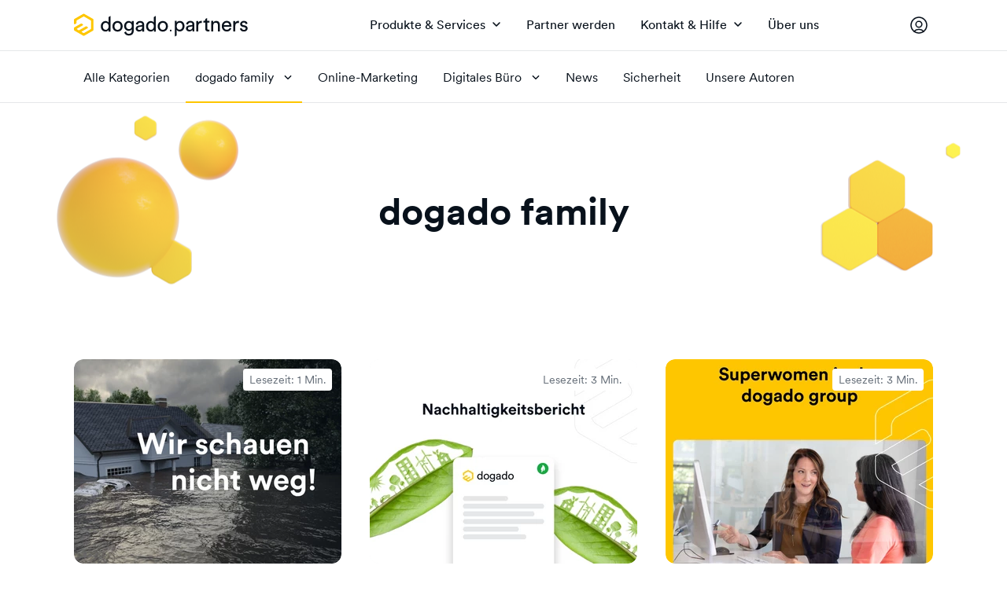

--- FILE ---
content_type: text/html; charset=UTF-8
request_url: https://www.dogado.partners/blog/dogado-family?p=2
body_size: 23414
content:

<!DOCTYPE html>
<html lang="de">
    <head>
                                <meta charset="utf-8" />
            <meta http-equiv="X-UA-Compatible" content="IE=edge" />
            <meta name="viewport" content="width=device-width, initial-scale=1" />
            <meta name="ahrefs-site-verification" content="x" />

            <link rel="preconnect" href="https://a.delivery.consentmanager.net/" crossorigin />
            <link rel="dns-prefetch" href="https://a.delivery.consentmanager.net/" />
            <link rel="preconnect" href="https://cdn.consentmanager.net/" crossorigin />
            <link rel="dns-prefetch" href="https://cdn.consentmanager.net/" />

            <link rel="icon" type="image/png" href="/build/website/dogado/img/webspaces/partners/favicon/favicon-96x96.ef5818a5.png" sizes="96x96" />
            <link rel="icon" type="image/svg+xml" href="/build/website/dogado/img/webspaces/partners/favicon/favicon.05b8a475.svg" />
            <link rel="shortcut icon" href="/img/webspaces/partners/favicon/favicon.ico" />
            <link rel="apple-touch-icon" sizes="180x180" href="/build/website/dogado/img/webspaces/partners/favicon/apple-touch-icon.d5010e91.png" />
            <link rel="manifest" href="/site.webmanifest" />

            <meta name="theme-color" content="#fec600" />

            
<title>dogado family: Das sind wir! - dogado.de </title><meta name="description" content="Hinter den Kulissen von dogado: Das ist die dogado family und das macht uns aus ✓ Jetzt informieren."><meta name="robots" content="index,follow">                            <link rel="alternate" hreflang="x-default" href="https://www.dogado.partners/blog/dogado-family" />                                <link rel="alternate" hreflang="de-DE" href="https://www.dogado.partners/blog/dogado-family" /><link rel="canonical" href="https://www.dogado.partners/blog/dogado-family"><script type="application/ld+json">
    {
        "@context": "https://schema.org",
        "@type": "BreadcrumbList",
        "itemListElement": [
                    {
                "@type": "ListItem",
                "position": "1",
                "name": "Entdecken",
                "item": "https://www.dogado.partners/"
            },                    {
                "@type": "ListItem",
                "position": "2",
                "name": "Blog",
                "item": "https://www.dogado.partners/blog"
            },                    {
                "@type": "ListItem",
                "position": "3",
                "name": "dogado family",
                "item": "https://www.dogado.partners/blog/dogado-family"
            }            ]
}
</script>

                            
    <style>
        :root{--table-border-color:var(--black-90);--table-thead-even-background:var(--gray);--table-color:var(--black-20);--pi:3.14159;--real-vh-static:100vh;--real-container-width:100vw;--font-weight-regular:400;--font-weight-book:500;--font-weight-medium:600;--font-weight-bold:700;--primary:#fec600;--primary-10:#fecc19;--primary-20:#fed133;--primary-30:#fed74d;--primary-40:#fedd66;--primary-50:#ffe280;--primary-60:#ffe899;--primary-70:#ffeeb3;--primary-80:#fff4cc;--primary-contrast:#08111b;--black:#08111b;--black-10:#192735;--black-20:#333f4c;--black-30:#4c5762;--black-40:#666f79;--black-50:#80878f;--black-60:#9aa0a6;--black-70:#b2b7bc;--black-80:#cccfd2;--black-85:#dadbdd;--black-90:#e5e7e9;--partner-blue:#192735;--partner-blue-10:#7a94b2;--gray:#f0f4f7;--danger:#df1f1f;--danger-80:#f9d2d2;--danger-90:#fce9e9;--success:#198139;--white:#fff;--universe-pro:#000;--universe-pro-10:#353535;--universe-pro-20:#4c4c4c;--universe-pro-30:#626262;--universe-pro-40:#797979;--universe-pro-50:#8f8f8f;--universe-pro-60:#a6a6a6;--universe-pro-70:#bcbcbc;--universe-pro-80:#d2d2d2;--universe-pro-85:#ddd;--universe-pro-90:#e9e9e9;--universe-pro-95:#f7f7f7;--gradient-universe-pro-10:linear-gradient(0deg,#353535,#35353580);--transparent:#0000;--transition-timing-function:cubic-bezier(0.25,0.1,0.25,0.99);--font-family:-apple-system,BlinkMacSystemFont,"Segoe UI",Roboto,"Helvetica Neue",Arial,"Noto Sans",sans-serif,"Apple Color Emoji","Segoe UI Emoji","Segoe UI Symbol","Noto Color Emoji";--container-padding:1.25rem}@media(min-width:36rem){:root{--container-padding:1.5rem}}@media(min-width:48rem){:root{--container-padding:1.5rem}}@media(min-width:62rem){:root{--container-padding:1.5rem}}@media(min-width:75rem){:root{--container-padding:1.5rem}}:root{--container-max-width:100%;--container-max-width-absolute:100%}@media(min-width:36rem){:root{--container-max-width:100%;--container-max-width-absolute:100%}}@media(min-width:48rem){:root{--container-max-width:45rem;--container-max-width-absolute:45rem}}@media(min-width:62rem){:root{--container-max-width:60rem;--container-max-width-absolute:60rem}}@media(min-width:75rem){:root{--container-max-width:71.25rem;--container-max-width-absolute:71.25rem}}:root{--breakpoint-min-width:0}@media(min-width:36rem){:root{--breakpoint-min-width:576}}@media(min-width:48rem){:root{--breakpoint-min-width:768}}@media(min-width:62rem){:root{--breakpoint-min-width:992}}@media(min-width:75rem){:root{--breakpoint-min-width:1200}}:root{--heading-1-font-size:2rem;--heading-1-font-weight:700;--heading-1-line-height:1.2;--heading-1-letter-spacing:normal;--heading-2-font-size:1.75rem;--heading-2-font-weight:600;--heading-2-line-height:1.3;--heading-2-letter-spacing:normal;--heading-3-font-size:1.5rem;--heading-3-font-weight:600;--heading-3-line-height:1.3;--heading-3-letter-spacing:normal;--heading-4-font-size:1.25rem;--heading-4-font-weight:700;--heading-4-line-height:1.3;--heading-4-letter-spacing:normal;--heading-5-font-size:1.25rem;--heading-5-font-weight:700;--heading-5-line-height:1.3;--heading-5-letter-spacing:normal;--heading-6-font-size:1.25rem;--heading-6-font-weight:700;--heading-6-line-height:1.3;--heading-6-letter-spacing:normal}@media(min-width:36rem){:root{--heading-1-font-size:2rem;--heading-1-font-weight:700;--heading-1-line-height:1.2;--heading-1-letter-spacing:normal;--heading-2-font-size:1.75rem;--heading-2-font-weight:600;--heading-2-line-height:1.3;--heading-2-letter-spacing:normal;--heading-3-font-size:1.5rem;--heading-3-font-weight:600;--heading-3-line-height:1.3;--heading-3-letter-spacing:normal;--heading-4-font-size:1.25rem;--heading-4-font-weight:700;--heading-4-line-height:1.3;--heading-4-letter-spacing:normal;--heading-5-font-size:1.25rem;--heading-5-font-weight:700;--heading-5-line-height:1.3;--heading-5-letter-spacing:normal;--heading-6-font-size:1.25rem;--heading-6-font-weight:700;--heading-6-line-height:1.3;--heading-6-letter-spacing:normal}}@media(min-width:48rem){:root{--heading-1-font-size:2.25rem;--heading-1-font-weight:700;--heading-1-line-height:1.2;--heading-1-letter-spacing:normal;--heading-2-font-size:2rem;--heading-2-font-weight:700;--heading-2-line-height:1.2;--heading-2-letter-spacing:normal;--heading-3-font-size:1.75rem;--heading-3-font-weight:600;--heading-3-line-height:1.3;--heading-3-letter-spacing:normal;--heading-4-font-size:1.5rem;--heading-4-font-weight:600;--heading-4-line-height:1.3;--heading-4-letter-spacing:normal;--heading-5-font-size:1.25rem;--heading-5-font-weight:700;--heading-5-line-height:1.3;--heading-5-letter-spacing:normal;--heading-6-font-size:1.25rem;--heading-6-font-weight:700;--heading-6-line-height:1.3;--heading-6-letter-spacing:normal}}@media(min-width:62rem){:root{--heading-1-font-size:3rem;--heading-1-font-weight:700;--heading-1-line-height:1.2;--heading-1-letter-spacing:normal;--heading-2-font-size:2.25rem;--heading-2-font-weight:700;--heading-2-line-height:1.2;--heading-2-letter-spacing:normal;--heading-3-font-size:2rem;--heading-3-font-weight:700;--heading-3-line-height:1.2;--heading-3-letter-spacing:normal;--heading-4-font-size:1.75rem;--heading-4-font-weight:600;--heading-4-line-height:1.3;--heading-4-letter-spacing:normal;--heading-5-font-size:1.5rem;--heading-5-font-weight:600;--heading-5-line-height:1.3;--heading-5-letter-spacing:normal;--heading-6-font-size:1.25rem;--heading-6-font-weight:700;--heading-6-line-height:1.3;--heading-6-letter-spacing:normal}}@media(min-width:75rem){:root{--heading-1-font-size:3rem;--heading-1-font-weight:700;--heading-1-line-height:1.2;--heading-1-letter-spacing:normal;--heading-2-font-size:2.25rem;--heading-2-font-weight:700;--heading-2-line-height:1.2;--heading-2-letter-spacing:normal;--heading-3-font-size:2rem;--heading-3-font-weight:700;--heading-3-line-height:1.2;--heading-3-letter-spacing:normal;--heading-4-font-size:1.75rem;--heading-4-font-weight:600;--heading-4-line-height:1.3;--heading-4-letter-spacing:normal;--heading-5-font-size:1.5rem;--heading-5-font-weight:600;--heading-5-line-height:1.3;--heading-5-letter-spacing:normal;--heading-6-font-size:1.25rem;--heading-6-font-weight:700;--heading-6-line-height:1.3;--heading-6-letter-spacing:normal}}:root{--heading-1-font-size-base:3rem;--heading-1-font-weight-base:700;--heading-1-line-height-base:1.2;--heading-1-letter-spacing-base:normal;--heading-2-font-size-base:2.25rem;--heading-2-font-weight-base:700;--heading-2-line-height-base:1.2;--heading-2-letter-spacing-base:normal;--heading-3-font-size-base:2rem;--heading-3-font-weight-base:700;--heading-3-line-height-base:1.2;--heading-3-letter-spacing-base:normal;--heading-4-font-size-base:1.75rem;--heading-4-font-weight-base:600;--heading-4-line-height-base:1.3;--heading-4-letter-spacing-base:normal;--heading-5-font-size-base:1.5rem;--heading-5-font-weight-base:600;--heading-5-line-height-base:1.3;--heading-5-letter-spacing-base:normal;--heading-6-font-size-base:1.25rem;--heading-6-font-weight-base:700;--heading-6-line-height-base:1.3;--heading-6-letter-spacing-base:normal}html{-webkit-text-size-adjust:100%;box-sizing:border-box;tab-size:4;word-break:normal}*,:after,:before{background-repeat:no-repeat;box-sizing:inherit}:after,:before{text-decoration:inherit;vertical-align:inherit}*{margin:0;padding:0}hr{color:inherit;height:0;overflow:visible}details,main{display:block}summary{display:list-item}small{font-size:80%}[hidden]{display:none}abbr[title]{border-bottom:none;text-decoration:underline;-webkit-text-decoration:underline dotted;text-decoration:underline dotted}a{background-color:initial}a:active,a:hover{outline-width:0}code,kbd,pre,samp{font-family:monospace,monospace}pre{font-size:1em}b,strong{font-weight:bolder}sub,sup{font-size:75%;line-height:0;position:relative;vertical-align:initial}sub{bottom:-.25em}sup{top:-.5em}table{border-color:inherit;text-indent:0}iframe{border-style:none}input{border-radius:0}[type=number]::-webkit-inner-spin-button,[type=number]::-webkit-outer-spin-button{height:auto}[type=search]{-webkit-appearance:textfield;outline-offset:-.125rem}[type=search]::-webkit-search-decoration{-webkit-appearance:none}textarea{overflow:auto;resize:vertical}button,input,optgroup,select,textarea{font:inherit}optgroup{font-weight:700}button{overflow:visible}button,select{text-transform:none}[role=button],[type=button],[type=reset],[type=submit],button{cursor:pointer}[type=button]::-moz-focus-inner,[type=reset]::-moz-focus-inner,[type=submit]::-moz-focus-inner,button::-moz-focus-inner{border-style:none;padding:0}[type=button]::-moz-focus-inner,[type=reset]::-moz-focus-inner,[type=submit]::-moz-focus-inner,button:-moz-focusring{outline:.0625rem dotted ButtonText}[type=reset],[type=submit],button,html [type=button]{-webkit-appearance:button}button,input,select,textarea{background-color:initial;border-style:none}a:focus,button:focus,input:focus,select:focus,textarea:focus{outline-width:0}select{-moz-appearance:none;-webkit-appearance:none}select::-ms-expand{display:none}select::-ms-value{color:currentColor}legend{border:0;color:inherit;display:table;max-width:100%;white-space:normal}::-webkit-file-upload-button{-webkit-appearance:button;color:inherit;font:inherit}[disabled]{cursor:default}img{border-style:none}progress{vertical-align:initial}[aria-busy=true]{cursor:progress}[aria-controls]{cursor:pointer}[aria-disabled=true]{cursor:default}[role=button],[type=button],[type=reset],[type=submit],button{color:inherit}a{color:var(--a-color,var(--black));-webkit-text-decoration:underline;text-decoration:underline;text-decoration-thickness:.125rem;text-underline-offset:.0625rem}a:focus,a:hover{text-decoration-color:var(--primary)}a:not(:focus-visible):not(.focus-visible),button:not(:focus-visible):not(.focus-visible),input:not(:focus-visible):not(.focus-visible),select:not(:focus-visible):not(.focus-visible),textarea:not(:focus-visible):not(.focus-visible){outline:none}body{background:var(--body-background-color,var(--white));color:var(--body-color,var(--black));font-family:var(--font-family);font-size:1rem;font-weight:400;line-height:1.4;-webkit-font-smoothing:antialiased!important;-moz-osx-font-smoothing:grayscale!important;overflow-x:hidden!important;width:100vw}hr{border:0;border-top:.0625rem solid var(--hr-border-color,var(--black-90))}.sr-only{height:.0625rem!important;margin:-.0625rem!important;overflow:hidden!important;padding:0!important;position:absolute;width:.0625rem!important;clip:rect(0,0,0,0)!important;border:0!important;clip-path:inset(50%);white-space:nowrap!important}ul{padding-left:2.5rem}[tabindex]:not([tabindex="-1"]):focus-visible,a[href]:focus-visible,button:not([disabled]):focus-visible,iframe:focus-visible,input:not([disabled]):focus-visible,select:not([disabled]):focus-visible,textarea:not([disabled]):focus-visible{outline:.125rem solid #007acc}canvas:where([width]),img:where([width]),video:where([width]){width:calc(var(--width)/16*1rem)}canvas:where([height]),img:where([height]),video:where([height]){height:calc(var(--height)/16*1rem)}canvas:where([width][height]):where([data-object-fit=fill]),img:where([width][height]):where([data-object-fit=fill]),video:where([width][height]):where([data-object-fit=fill]){object-fit:fill}canvas:where([width][height]):where([data-object-fit=contain]),img:where([width][height]):where([data-object-fit=contain]),video:where([width][height]):where([data-object-fit=contain]){object-fit:contain}canvas:where([width][height]):where([data-object-fit=cover]),img:where([width][height]):where([data-object-fit=cover]),video:where([width][height]):where([data-object-fit=cover]){object-fit:cover}.container{margin-left:auto;margin-right:auto;max-width:var(--container-max-width);padding-left:var(--container-padding);padding-right:var(--container-padding);width:100%}.full-width{left:50%;margin-left:-50vw;margin-right:-50vw;position:relative;right:50%;width:100vw}.row{--cols:12;--gutter:1.5rem}@media(min-width:36rem){.row{--gutter:1.5rem}}@media(min-width:48rem){.row{--gutter:1.5rem}}@media(min-width:62rem){.row{--gutter:2.25rem}}@media(min-width:75rem){.row{--gutter:2.25rem}}.row{--gutter-x:var(--gutter);--gutter-y:0rem;display:flex;flex-wrap:wrap;margin:calc(var(--gutter-y)/2*-1) calc(var(--gutter-x)/2*-1)}.row>.col,.row>[class*=col-]{padding:calc(var(--gutter-y)/2) calc(var(--gutter-x)/2);width:100%}.gutter-y{--gutter-y:var(--gutter)}.col{flex-basis:0;flex-grow:1;max-width:100%}.col-1{flex:0 0 calc(100%/var(--cols)*1);max-width:calc(100%/var(--cols)*1)}.col-2{flex:0 0 calc(100%/var(--cols)*2);max-width:calc(100%/var(--cols)*2)}.col-3{flex:0 0 calc(100%/var(--cols)*3);max-width:calc(100%/var(--cols)*3)}.col-4{flex:0 0 calc(100%/var(--cols)*4);max-width:calc(100%/var(--cols)*4)}.col-5{flex:0 0 calc(100%/var(--cols)*5);max-width:calc(100%/var(--cols)*5)}.col-6{flex:0 0 calc(100%/var(--cols)*6);max-width:calc(100%/var(--cols)*6)}.col-7{flex:0 0 calc(100%/var(--cols)*7);max-width:calc(100%/var(--cols)*7)}.col-8{flex:0 0 calc(100%/var(--cols)*8);max-width:calc(100%/var(--cols)*8)}.col-9{flex:0 0 calc(100%/var(--cols)*9);max-width:calc(100%/var(--cols)*9)}.col-10{flex:0 0 calc(100%/var(--cols)*10);max-width:calc(100%/var(--cols)*10)}.col-11{flex:0 0 calc(100%/var(--cols)*11);max-width:calc(100%/var(--cols)*11)}.col-12{flex:0 0 calc(100%/var(--cols)*12);max-width:calc(100%/var(--cols)*12)}@media(min-width:36rem){.col-sm-1{flex:0 0 calc(100%/var(--cols)*1);max-width:calc(100%/var(--cols)*1)}.col-sm-2{flex:0 0 calc(100%/var(--cols)*2);max-width:calc(100%/var(--cols)*2)}.col-sm-3{flex:0 0 calc(100%/var(--cols)*3);max-width:calc(100%/var(--cols)*3)}.col-sm-4{flex:0 0 calc(100%/var(--cols)*4);max-width:calc(100%/var(--cols)*4)}.col-sm-5{flex:0 0 calc(100%/var(--cols)*5);max-width:calc(100%/var(--cols)*5)}.col-sm-6{flex:0 0 calc(100%/var(--cols)*6);max-width:calc(100%/var(--cols)*6)}.col-sm-7{flex:0 0 calc(100%/var(--cols)*7);max-width:calc(100%/var(--cols)*7)}.col-sm-8{flex:0 0 calc(100%/var(--cols)*8);max-width:calc(100%/var(--cols)*8)}.col-sm-9{flex:0 0 calc(100%/var(--cols)*9);max-width:calc(100%/var(--cols)*9)}.col-sm-10{flex:0 0 calc(100%/var(--cols)*10);max-width:calc(100%/var(--cols)*10)}.col-sm-11{flex:0 0 calc(100%/var(--cols)*11);max-width:calc(100%/var(--cols)*11)}.col-sm-12{flex:0 0 calc(100%/var(--cols)*12);max-width:calc(100%/var(--cols)*12)}}@media(min-width:48rem){.col-md-1{flex:0 0 calc(100%/var(--cols)*1);max-width:calc(100%/var(--cols)*1)}.col-md-2{flex:0 0 calc(100%/var(--cols)*2);max-width:calc(100%/var(--cols)*2)}.col-md-3{flex:0 0 calc(100%/var(--cols)*3);max-width:calc(100%/var(--cols)*3)}.col-md-4{flex:0 0 calc(100%/var(--cols)*4);max-width:calc(100%/var(--cols)*4)}.col-md-5{flex:0 0 calc(100%/var(--cols)*5);max-width:calc(100%/var(--cols)*5)}.col-md-6{flex:0 0 calc(100%/var(--cols)*6);max-width:calc(100%/var(--cols)*6)}.col-md-7{flex:0 0 calc(100%/var(--cols)*7);max-width:calc(100%/var(--cols)*7)}.col-md-8{flex:0 0 calc(100%/var(--cols)*8);max-width:calc(100%/var(--cols)*8)}.col-md-9{flex:0 0 calc(100%/var(--cols)*9);max-width:calc(100%/var(--cols)*9)}.col-md-10{flex:0 0 calc(100%/var(--cols)*10);max-width:calc(100%/var(--cols)*10)}.col-md-11{flex:0 0 calc(100%/var(--cols)*11);max-width:calc(100%/var(--cols)*11)}.col-md-12{flex:0 0 calc(100%/var(--cols)*12);max-width:calc(100%/var(--cols)*12)}}@media(min-width:62rem){.col-lg-1{flex:0 0 calc(100%/var(--cols)*1);max-width:calc(100%/var(--cols)*1)}.col-lg-2{flex:0 0 calc(100%/var(--cols)*2);max-width:calc(100%/var(--cols)*2)}.col-lg-3{flex:0 0 calc(100%/var(--cols)*3);max-width:calc(100%/var(--cols)*3)}.col-lg-4{flex:0 0 calc(100%/var(--cols)*4);max-width:calc(100%/var(--cols)*4)}.col-lg-5{flex:0 0 calc(100%/var(--cols)*5);max-width:calc(100%/var(--cols)*5)}.col-lg-6{flex:0 0 calc(100%/var(--cols)*6);max-width:calc(100%/var(--cols)*6)}.col-lg-7{flex:0 0 calc(100%/var(--cols)*7);max-width:calc(100%/var(--cols)*7)}.col-lg-8{flex:0 0 calc(100%/var(--cols)*8);max-width:calc(100%/var(--cols)*8)}.col-lg-9{flex:0 0 calc(100%/var(--cols)*9);max-width:calc(100%/var(--cols)*9)}.col-lg-10{flex:0 0 calc(100%/var(--cols)*10);max-width:calc(100%/var(--cols)*10)}.col-lg-11{flex:0 0 calc(100%/var(--cols)*11);max-width:calc(100%/var(--cols)*11)}.col-lg-12{flex:0 0 calc(100%/var(--cols)*12);max-width:calc(100%/var(--cols)*12)}}@media(min-width:75rem){.col-xl-1{flex:0 0 calc(100%/var(--cols)*1);max-width:calc(100%/var(--cols)*1)}.col-xl-2{flex:0 0 calc(100%/var(--cols)*2);max-width:calc(100%/var(--cols)*2)}.col-xl-3{flex:0 0 calc(100%/var(--cols)*3);max-width:calc(100%/var(--cols)*3)}.col-xl-4{flex:0 0 calc(100%/var(--cols)*4);max-width:calc(100%/var(--cols)*4)}.col-xl-5{flex:0 0 calc(100%/var(--cols)*5);max-width:calc(100%/var(--cols)*5)}.col-xl-6{flex:0 0 calc(100%/var(--cols)*6);max-width:calc(100%/var(--cols)*6)}.col-xl-7{flex:0 0 calc(100%/var(--cols)*7);max-width:calc(100%/var(--cols)*7)}.col-xl-8{flex:0 0 calc(100%/var(--cols)*8);max-width:calc(100%/var(--cols)*8)}.col-xl-9{flex:0 0 calc(100%/var(--cols)*9);max-width:calc(100%/var(--cols)*9)}.col-xl-10{flex:0 0 calc(100%/var(--cols)*10);max-width:calc(100%/var(--cols)*10)}.col-xl-11{flex:0 0 calc(100%/var(--cols)*11);max-width:calc(100%/var(--cols)*11)}.col-xl-12{flex:0 0 calc(100%/var(--cols)*12);max-width:calc(100%/var(--cols)*12)}}.offset-0{margin-left:0}.offset-1{margin-left:calc(100%/var(--cols)*1)}.offset-2{margin-left:calc(100%/var(--cols)*2)}.offset-3{margin-left:calc(100%/var(--cols)*3)}.offset-4{margin-left:calc(100%/var(--cols)*4)}.offset-5{margin-left:calc(100%/var(--cols)*5)}.offset-6{margin-left:calc(100%/var(--cols)*6)}@media(min-width:36rem){.offset-sm-0{margin-left:0}.offset-sm-1{margin-left:calc(100%/var(--cols)*1)}.offset-sm-2{margin-left:calc(100%/var(--cols)*2)}.offset-sm-3{margin-left:calc(100%/var(--cols)*3)}.offset-sm-4{margin-left:calc(100%/var(--cols)*4)}.offset-sm-5{margin-left:calc(100%/var(--cols)*5)}.offset-sm-6{margin-left:calc(100%/var(--cols)*6)}}@media(min-width:48rem){.offset-md-0{margin-left:0}.offset-md-1{margin-left:calc(100%/var(--cols)*1)}.offset-md-2{margin-left:calc(100%/var(--cols)*2)}.offset-md-3{margin-left:calc(100%/var(--cols)*3)}.offset-md-4{margin-left:calc(100%/var(--cols)*4)}.offset-md-5{margin-left:calc(100%/var(--cols)*5)}.offset-md-6{margin-left:calc(100%/var(--cols)*6)}}@media(min-width:62rem){.offset-lg-0{margin-left:0}.offset-lg-1{margin-left:calc(100%/var(--cols)*1)}.offset-lg-2{margin-left:calc(100%/var(--cols)*2)}.offset-lg-3{margin-left:calc(100%/var(--cols)*3)}.offset-lg-4{margin-left:calc(100%/var(--cols)*4)}.offset-lg-5{margin-left:calc(100%/var(--cols)*5)}.offset-lg-6{margin-left:calc(100%/var(--cols)*6)}}@media(min-width:75rem){.offset-xl-0{margin-left:0}.offset-xl-1{margin-left:calc(100%/var(--cols)*1)}.offset-xl-2{margin-left:calc(100%/var(--cols)*2)}.offset-xl-3{margin-left:calc(100%/var(--cols)*3)}.offset-xl-4{margin-left:calc(100%/var(--cols)*4)}.offset-xl-5{margin-left:calc(100%/var(--cols)*5)}.offset-xl-6{margin-left:calc(100%/var(--cols)*6)}}.img-responsive{height:auto!important;max-width:100%!important}.img-full{display:block;height:auto;max-width:100%;width:100%}.preload *{transition:none!important}.stretched-link:after{background-color:#0000;bottom:0;content:"";left:0;pointer-events:auto;position:absolute;right:0;top:0;z-index:1}h1 u,h2 u,h3 u,h4 u,h5 u,h6 u{position:relative;-webkit-text-decoration:none;text-decoration:none;-webkit-text-decoration:none!important;text-decoration:none!important;white-space:nowrap;z-index:1}h1 u:after,h2 u:after,h3 u:after,h4 u:after,h5 u:after,h6 u:after{background-color:var(--primary);bottom:-.6875rem;content:"";height:1.375rem;left:-.5rem;-webkit-mask-image:url(/build/website/dogado/img/hand-drawn-underline.108c5c25.svg);mask-image:url(/build/website/dogado/img/hand-drawn-underline.108c5c25.svg);-webkit-mask-size:100% 100%;mask-size:100% 100%;position:absolute;right:-.625rem;z-index:-1}@media(min-width:48rem){h1 u:after,h2 u:after,h3 u:after,h4 u:after,h5 u:after,h6 u:after{bottom:-.5rem;display:block;left:.0625rem;right:.0625rem}}h1,h2,h3,h4,h5,h6{-webkit-hyphens:auto;hyphens:auto;-webkit-hyphenate-limit-before:5;-webkit-hyphenate-limit-after:5;hyphenate-limit-chars:15 5 5}.heading-1,h1{font-size:var(--heading-1-font-size);font-weight:var(--heading-1-font-weight);letter-spacing:var(--heading-1-letter-spacing,normal);line-height:var(--heading-1-line-height)}.heading-1,.heading-2,h1,h2{color:var(--heading-color,var(--black));font-family:var(--font-family-heading,var(--font-family)),sans-serif}.heading-2,h2{font-size:var(--heading-2-font-size);font-weight:var(--heading-2-font-weight);letter-spacing:var(--heading-2-letter-spacing,normal);line-height:var(--heading-2-line-height)}.heading-3,h3{font-size:var(--heading-3-font-size);font-weight:var(--heading-3-font-weight);letter-spacing:var(--heading-3-letter-spacing,normal);line-height:var(--heading-3-line-height)}.heading-3,.heading-4,h3,h4{color:var(--heading-color,var(--black));font-family:var(--font-family-heading,var(--font-family)),sans-serif}.heading-4,h4{font-size:var(--heading-4-font-size);font-weight:var(--heading-4-font-weight);letter-spacing:var(--heading-4-letter-spacing,normal);line-height:var(--heading-4-line-height)}.heading-5,h5{font-size:var(--heading-5-font-size);font-weight:var(--heading-5-font-weight);letter-spacing:var(--heading-5-letter-spacing,normal);line-height:var(--heading-5-line-height)}.heading-5,.heading-6,h5,h6{color:var(--heading-color,var(--black));font-family:var(--font-family-heading,var(--font-family)),sans-serif}.heading-6,h6{font-size:var(--heading-6-font-size);font-weight:var(--heading-6-font-weight);letter-spacing:var(--heading-6-letter-spacing,normal);line-height:var(--heading-6-line-height)}.article>*{margin-bottom:1.25em}.article>:first-child{margin-top:0!important}.article>:last-child{margin-bottom:0!important}.article>h1,.article>h2,.article>h3,.article>h4{margin-bottom:2.5rem;margin-top:5rem}.article>h5,.article>h6{margin-bottom:1rem;margin-top:2.5rem}.article>ol,.article>ul{padding-left:1rem}.article>ol>li+li,.article>ul>li+li{margin-top:.25em}.article>*>a,.article>a{color:var(--black);font-weight:500;-webkit-text-decoration:none;text-decoration:none}.article>*>a:focus,.article>*>a:hover,.article>a:focus,.article>a:hover{-webkit-text-decoration:underline;text-decoration:underline}.avatar{align-items:center;display:inline-flex}.avatar-background-primary{background-color:var(--primary)}.avatar-background-white{background-color:var(--white)}.avatar-background-gray{background-color:var(--gray)}.avatar-image{border-radius:50%;display:flex;overflow:hidden}.avatar-image img{-webkit-mask-image:url(/build/website/dogado/img/components/avatar/avatar-mask-first.af49df70.svg);mask-image:url(/build/website/dogado/img/components/avatar/avatar-mask-first.af49df70.svg)}.avatar-image:not(:first-child) img{-webkit-mask-image:url(/build/website/dogado/img/components/avatar/avatar-mask-second.8ad82e73.svg);mask-image:url(/build/website/dogado/img/components/avatar/avatar-mask-second.8ad82e73.svg)}.avatar-image-20:not(:first-child){margin-left:-.25rem}.avatar-image-20 img{height:1.25rem;-webkit-mask-size:1.25rem;mask-size:1.25rem;width:1.25rem}.avatar-image-28:not(:first-child){margin-left:-.5rem}.avatar-image-28 img{height:1.75rem;-webkit-mask-size:1.75rem;mask-size:1.75rem;width:1.75rem}.avatar-image-32:not(:first-child){margin-left:-.5625rem}.avatar-image-32 img{height:2rem;-webkit-mask-size:2rem;mask-size:2rem;width:2rem}.avatar-image-36:not(:first-child){margin-left:-.6875rem}.avatar-image-36 img{height:2.25rem;-webkit-mask-size:2.25rem;mask-size:2.25rem;width:2.25rem}.avatar-image-38:not(:first-child){margin-left:-.75rem}.avatar-image-38 img{height:2.375rem;-webkit-mask-size:2.375rem;mask-size:2.375rem;width:2.375rem}.avatar-image-40:not(:first-child){margin-left:-.75rem}.avatar-image-40 img{height:2.5rem;-webkit-mask-size:2.5rem;mask-size:2.5rem;width:2.5rem}.avatar-image-44:not(:first-child){margin-left:-.875rem}.avatar-image-44 img{height:2.75rem;-webkit-mask-size:2.75rem;mask-size:2.75rem;width:2.75rem}.avatar-image-48:not(:first-child){margin-left:-1rem}.avatar-image-48 img{height:3rem;-webkit-mask-size:3rem;mask-size:3rem;width:3rem}.avatar-image-50:not(:first-child){margin-left:-1rem}.avatar-image-50 img{height:3.125rem;-webkit-mask-size:3.125rem;mask-size:3.125rem;width:3.125rem}.avatar-image-52:not(:first-child){margin-left:-1.0625rem}.avatar-image-52 img{height:3.25rem;-webkit-mask-size:3.25rem;mask-size:3.25rem;width:3.25rem}.avatar-image-56:not(:first-child){margin-left:-1.1875rem}.avatar-image-56 img{height:3.5rem;-webkit-mask-size:3.5rem;mask-size:3.5rem;width:3.5rem}.avatar-image-60:not(:first-child){margin-left:-1.25rem}.avatar-image-60 img{height:3.75rem;-webkit-mask-size:3.75rem;mask-size:3.75rem;width:3.75rem}.avatar-image-68:not(:first-child){margin-left:-1.5rem}.avatar-image-68 img{height:4.25rem;-webkit-mask-size:4.25rem;mask-size:4.25rem;width:4.25rem}.avatar-image-80:not(:first-child){margin-left:-1.75rem}.avatar-image-80 img{height:5rem;-webkit-mask-size:5rem;mask-size:5rem;width:5rem}.avatar-image-90:not(:first-child){margin-left:-2rem}.avatar-image-90 img{height:5.625rem;-webkit-mask-size:5.625rem;mask-size:5.625rem;width:5.625rem}.avatar-image-200:not(:first-child){margin-left:-4.75rem}.avatar-image-200 img{height:12.5rem;-webkit-mask-size:12.5rem;mask-size:12.5rem;width:12.5rem}.avatar-image-300:not(:first-child){margin-left:-7.25rem}.avatar-image-300 img{height:18.75rem;-webkit-mask-size:18.75rem;mask-size:18.75rem;width:18.75rem}.avatar-image-434:not(:first-child){margin-left:-10.625rem}.avatar-image-434 img{height:27.125rem;-webkit-mask-size:27.125rem;mask-size:27.125rem;width:27.125rem}.accordion-collapse{height:0;overflow:hidden;transition:height .15s var(--transition-timing-function);will-change:height}.btn{--btn-padding:1rem 1.25rem;--btn-border-radius:0.5rem;align-items:center;border-radius:var(--btn-border-radius);cursor:pointer;display:inline-flex;font-weight:var(--font-weight-book);justify-content:center;line-height:1.25rem;padding:var(--btn-padding);transition-duration:.15s;transition-property:background-color,transform;transition-timing-function:var(--transition-timing-function)}.btn,.btn:hover{-webkit-text-decoration:none;text-decoration:none}.btn:active,.btn:focus{transform:scale3d(.96)}.btn>svg[width="12"]:first-child{margin-right:.5rem}.btn>svg[width="12"]:last-child{margin-left:.5rem}.btn>svg[width="20"]:first-child{margin-right:.75rem}.btn>svg[width="20"]:last-child{margin-left:.75rem}.btn-link{--btn-padding:0;--btn-border-radius:0;background:none;color:var(--body-color);font-weight:var(--font-weight-regular)}.btn-link>span{position:relative}.btn-link>span:before{background:var(--primary);bottom:-.125rem;content:"";height:.125rem;left:0;position:absolute;transition:all .14s ease;width:0}.btn-link>span>svg[width="12"]:first-child{margin-right:.25rem}.btn-link>span>svg[width="12"]:last-child{margin-left:.25rem}.btn-link:active,.btn-link:focus,.btn-link:hover{color:var(--body-color);transform:none}.btn-link:active>span:before,.btn-link:focus>span:before,.btn-link:hover>span:before{width:100%}.btn-sm{--btn-padding:0.75rem 1rem}.btn-sm>svg[width="12"]:first-child{margin-right:.625rem}.btn-sm>svg[width="12"]:last-child{margin-left:.625rem}.btn-lg{--btn-padding:1.375rem 1.25rem}.btn-block{display:flex;width:100%}.btn-center,.btn-left{margin-right:auto}.btn-center,.btn-right{margin-left:auto}.btn-primary{background:var(--primary);color:var(--black)}.btn-primary:focus,.btn-primary:hover{background:var(--primary-30);color:var(--black)}.btn-secondary{background:var(--gray);color:var(--black)}.btn-secondary:focus,.btn-secondary:hover{background:var(--primary);color:var(--black)}.btn-dark{background:var(--black);color:var(--white)}.btn-dark:focus,.btn-dark:hover{background:var(--black-20);color:var(--white)}.btn-transparent{background:#0000;color:var(--black)}.btn-transparent:focus,.btn-transparent:hover{background:var(--gray);color:var(--black)}.btn-danger{background:var(--danger);color:var(--white)}.btn-danger:focus,.btn-danger:hover{background:#c41b1b;color:var(--white)}.btn-white,.btn-white:focus,.btn-white:hover{background:var(--white);color:var(--black)}.popover{left:0;max-width:max-content;opacity:0;padding:0 .625rem;position:absolute;top:0;transition:opacity .15s var(--transition-timing-function);width:25.75rem;z-index:100}@media(min-width:36rem){.popover{padding:0}}.popover ul{list-style-type:none;padding-left:0}.popover ul li{line-height:1.5rem;margin-bottom:1rem;padding-left:1.875rem;position:relative}.popover ul li:before{background-color:var(--primary);background-image:url(/build/website/dogado/packages/hexo-icons/dist/minimal/12/check.33ff7082.svg);background-position:50%;border-radius:.6875rem;content:"";height:1.375rem;left:0;position:absolute;top:0;width:1.375rem}.popover ul li:last-child{margin-bottom:0}.popover p+ul,.popover ul+p{padding-top:.5rem}.popover-title{color:var(--white);font-size:1rem;font-weight:500;line-height:1}.popover-body{background:var(--white);border-radius:1rem;box-shadow:0 0 3.125rem #0000001f;color:var(--black-20);font-size:1rem;line-height:1.6;padding:1.75rem;transform:scale(.95);transition:transform .15s var(--transition-timing-function)}.popover.show{opacity:1}.popover-close{align-items:center;background:var(--gray);border-radius:50%;color:var(--black);display:flex;height:2rem;justify-content:center;margin:-.75rem -.75rem 0 0;transition:.14s background var(--transition-timing-function);width:2rem}.popover-close:focus,.popover-close:hover{background:var(--black-90)}.popover-top-bar{display:flex;font-size:.875rem;justify-content:space-between;margin-bottom:0;padding-bottom:1.25rem}.popover-top-bar-advisor{align-items:center;display:flex}.popover-top-bar-advisor-wrapper{display:flex;flex-direction:column;margin-left:.75rem}.popover-top-bar-advisor-name{color:var(--black);font-weight:var(--font-weight-bold);line-height:1}.popover-top-bar-advisor-title{color:var(--black);line-height:1;margin-top:.25rem}.popover.show .popover-body{transform:scale(1)}.popover-arrow{position:absolute;width:max-content;z-index:-1}.popover-arrow:after{background:url("data:image/svg+xml;charset=utf-8,%3Csvg xmlns='http://www.w3.org/2000/svg' width='14' height='6'%3E%3Cpath fill='%23fff' fill-rule='evenodd' d='M8.744 1.246 14 5v1H0V5l5.256-3.754a3 3 0 0 1 3.488 0'/%3E%3C/svg%3E") 50% no-repeat;content:"";display:block;height:.875rem;width:.875rem}.popover[data-placement=top] .popover-arrow:after{transform:rotate(180deg)}.popover[data-placement=right] .popover-arrow:after{transform:rotate(270deg)}.popover[data-placement=bottom] .popover-arrow:after{transform:rotate(0deg)}.popover[data-placement=left] .popover-arrow:after{transform:rotate(90deg)}.popover[data-placement=top] .popover-body{transform-origin:bottom}.popover[data-placement=right] .popover-body{transform-origin:left}.popover[data-placement=bottom] .popover-body{transform-origin:top}.popover[data-placement=left] .popover-body{transform-origin:right}.popover[data-placement=top] .popover-arrow{bottom:-.5625rem}.popover[data-placement=right] .popover-arrow{left:-.5625rem}.popover[data-placement=bottom] .popover-arrow{top:-.5625rem}.popover[data-placement=left] .popover-arrow{right:-.5625rem}.tab-pane{display:none}.tab-pane.active{display:block}.tooltip{left:0;max-width:15.75rem;opacity:0;position:absolute;top:0;transition:opacity .15s var(--transition-timing-function);width:max-content;z-index:100}.tooltip-title{color:#fff;font-size:1rem;font-weight:500;line-height:1}.tooltip-body{background:var(--black);border-radius:.25rem;box-shadow:0 .5rem .625rem 0 #0000001a;color:#fff;font-size:.875rem;font-weight:500;line-height:1em;padding:.625rem .75rem;transform:scale(.95);transition:transform .15s var(--transition-timing-function)}.tooltip-body>:not(:last-child){margin-bottom:.75rem}.tooltip.show{opacity:1}.tooltip.show .tooltip-body{transform:scale(1)}.tooltip-arrow{position:absolute;width:max-content;z-index:-1}.tooltip-arrow:after{background:url([data-uri]) 50% no-repeat;content:"";display:block;height:.875rem;width:.875rem}.tooltip[data-placement=top] .tooltip-arrow:after{transform:rotate(180deg)}.tooltip[data-placement=right] .tooltip-arrow:after{transform:rotate(270deg)}.tooltip[data-placement=bottom] .tooltip-arrow:after{transform:rotate(0deg)}.tooltip[data-placement=left] .tooltip-arrow:after{transform:rotate(90deg)}.tooltip[data-placement=top] .tooltip-body{transform-origin:bottom}.tooltip[data-placement=right] .tooltip-body{transform-origin:left}.tooltip[data-placement=bottom] .tooltip-body{transform-origin:top}.tooltip[data-placement=left] .tooltip-body{transform-origin:right}.tooltip[data-placement=top] .tooltip-arrow{bottom:-.5625rem}.tooltip[data-placement=right] .tooltip-arrow{left:-.5625rem}.tooltip[data-placement=bottom] .tooltip-arrow{top:-.5625rem}.tooltip[data-placement=left] .tooltip-arrow{right:-.5625rem}.scroll-horizontally-start{--container-body-offset:calc((100vw - var(--real-container-width))/2 + var(--container-padding));display:flex;margin:0 calc(var(--container-body-offset)*-1);overflow-x:auto;overflow-y:hidden}.scroll-horizontally-start>.scroll-horizontally-content{flex-grow:1}.scroll-horizontally-start>.scroll-horizontally-content>.row{flex-wrap:nowrap}.scroll-horizontally-start>.scroll-horizontally-content>.row:after{content:"";flex-shrink:0;width:calc(var(--container-body-offset) - var(--gutter-x)/2)}.scroll-horizontally-start:after,.scroll-horizontally-start:before{content:"";flex-shrink:0;width:var(--container-body-offset)}@media(min-width:48rem){.scroll-horizontally-md-end{margin:initial;overflow:initial}.scroll-horizontally-md-end>.scroll-horizontally-content>.row{flex-wrap:wrap}.scroll-horizontally-md-end:after,.scroll-horizontally-md-end:before,.scroll-horizontally-md-end>.scroll-horizontally-content>.row:after{content:normal}}@media(min-width:62rem){.scroll-horizontally-lg-end{margin:initial;overflow:initial}.scroll-horizontally-lg-end>.scroll-horizontally-content>.row{flex-wrap:wrap}.scroll-horizontally-lg-end:after,.scroll-horizontally-lg-end:before,.scroll-horizontally-lg-end>.scroll-horizontally-content>.row:after{content:normal}}@media(min-width:75rem){.scroll-horizontally-xl-end{margin:initial;overflow:initial}.scroll-horizontally-xl-end>.scroll-horizontally-content>.row{flex-wrap:wrap}.scroll-horizontally-xl-end:after,.scroll-horizontally-xl-end:before,.scroll-horizontally-xl-end>.scroll-horizontally-content>.row:after{content:normal}}.icon{height:calc(var(--icon-height)*.0625rem)}.icon[width]{width:calc(var(--icon-width)*.0625rem)}.icon-hexo,.icon-simple-icons{fill:currentColor}.icon-dach,.icon-feather{fill:none;stroke:currentColor;stroke-width:calc(24/var(--icon-height)*.09375rem)}.icon-feather{stroke-linecap:round;stroke-linejoin:round}.medium-zoom-overlay{z-index:10000001}.medium-zoom-overlay+.medium-zoom-image{z-index:10000002}.medium-zoom-overlay+.medium-zoom-image+.medium-zoom-image{z-index:10000003}.medium-zoom--opened .medium-zoom-overlay{-webkit-backdrop-filter:var(-medium-zoom-overlay-backdrop-filter,none);backdrop-filter:var(-medium-zoom-overlay-backdrop-filter,none);background:var(--medium-zoom-overlay-background,#102133e6)!important}.medium-zoom-image{border-radius:.75rem;overflow:hidden}div[data-component][id]{scroll-margin-top:var(--tch-sticky)}div[data-component-background]:only-child{min-height:100%}div[data-component-background]:only-child:not(.full-width){border-radius:1.25rem}@font-face{font-display:swap;font-family:Circular;font-style:normal;font-weight:700;src:url(/build/website/dogado/fonts/circular/circular-bold.74b22d59.woff2) format("woff2"),url(/build/website/dogado/fonts/circular/circular-bold.5c5f11b3.woff) format("woff")}@font-face{font-display:swap;font-family:Circular;font-style:italic;font-weight:700;src:url(/build/website/dogado/fonts/circular/circular-bolditalic.15093d6d.woff2) format("woff2"),url(/build/website/dogado/fonts/circular/circular-bolditalic.dfcc96cc.woff) format("woff")}@font-face{font-display:swap;font-family:Circular;font-style:normal;font-weight:600;src:url(/build/website/dogado/fonts/circular/circular-medium.12140c80.woff2) format("woff2"),url(/build/website/dogado/fonts/circular/circular-medium.a7a0d51e.woff) format("woff")}@font-face{font-display:swap;font-family:Circular;font-style:italic;font-weight:600;src:url(/build/website/dogado/fonts/circular/circular-mediumitalic.7784337c.woff2) format("woff2"),url(/build/website/dogado/fonts/circular/circular-mediumitalic.f44ba5c7.woff) format("woff")}@font-face{font-display:swap;font-family:Circular;font-style:normal;font-weight:500;src:url(/build/website/dogado/fonts/circular/circular-book.c16eff42.woff2) format("woff2"),url(/build/website/dogado/fonts/circular/circular-book.0ae69f00.woff) format("woff")}@font-face{font-display:swap;font-family:Circular;font-style:italic;font-weight:500;src:url(/build/website/dogado/fonts/circular/circular-bookitalic.15093d6d.woff2) format("woff2"),url(/build/website/dogado/fonts/circular/circular-bookitalic.dfcc96cc.woff) format("woff")}@font-face{font-display:swap;font-family:Circular;font-style:normal;font-weight:400;src:url(/build/website/dogado/fonts/circular/circular-regular.1c55adf7.woff2) format("woff2"),url(/build/website/dogado/fonts/circular/circular-regular.1ba2d32c.woff) format("woff")}@font-face{font-display:swap;font-family:Circular;font-style:italic;font-weight:400;src:url(/build/website/dogado/fonts/circular/circular-regularitalic.5bca5cf2.woff2) format("woff2"),url(/build/website/dogado/fonts/circular/circular-regularitalic.fa35a2b4.woff) format("woff")}:root{--font-family:Circular,Verdana,Arial,sans-serif}
.base-notifications{display:none;position:relative}.base-notifications-light{color:var(--black,#000)}.base-notifications-dark{color:var(--white,#fff)}.base-notifications-show{display:block}.base-notifications-body{align-items:center;display:flex;gap:1rem;justify-content:space-between}.base-notifications-description{font-size:.875rem;line-height:1.3125rem;padding:.5rem 0}.base-notifications-description a{color:inherit}.base-notifications-description a:only-of-type:after{background-color:#0000;bottom:0;content:"";left:0;pointer-events:auto;position:absolute;right:0;top:0;z-index:1}.base-notifications-close{align-items:center;display:flex;justify-content:center;margin-right:-1rem;padding:.5rem 1rem;transition:opacity .15s var(--transition-timing-function);z-index:2}.base-notifications-close:hover{opacity:.6}
.app-header{position:sticky;top:0;z-index:102}@media(min-width:75rem){.app-header{top:calc(var(--app-header-top-height)*-1)}}.app-header-top{background:var(--gray);display:none;position:relative;z-index:103}@media(min-width:75rem){.app-header-top{display:flex}}.app-header-top-list{align-items:center;display:flex;justify-content:flex-end;list-style-type:none;min-height:var(--app-header-top-height);-webkit-user-select:none;user-select:none}.app-header-top-list-item{margin-left:.875rem}.app-header-top-list-item-link{color:var(--black-30);font-size:.875rem;-webkit-text-decoration:none;text-decoration:none;transition:.14s color var(--transition-timing-function)}.app-header-top-list-item-link:hover{color:var(--black)}.app-header-main{background:var(--white);position:relative;z-index:103}.app-header-main-body{border-bottom:.0625rem solid var(--black-90)}.app-header-main-buttons{align-items:center;display:flex;justify-content:flex-end}.app-header-main-buttons-close,.app-header-main-buttons-show{display:none;padding:.375rem;width:2.25rem}.app-header-main-buttons-show{display:flex}@media(min-width:75rem){.app-header-main-buttons-show{display:none}}.app-header-main-buttons .tooltip{z-index:104}.app-header-main-content{align-items:center;display:flex;justify-content:space-between;min-height:4rem}.app-header-main-logo a{display:flex}.app-header-main-list{display:none;justify-content:center;list-style-type:none}@media(min-width:75rem){.app-header-main-list{display:flex}}.app-header-main-list-item{align-items:center;border-radius:.25rem;cursor:pointer;display:flex;margin:0 .5rem 0 0;padding:.375rem 0 .5rem .75rem;transition:.2s background var(--transition-timing-function)}.app-header-main-list-item a{padding-right:.75rem;-webkit-text-decoration:none;text-decoration:none}.app-header-main-list-item:focus-visible,.app-header-main-list-item:focus-within,.app-header-main-list-item:hover{background:var(--gray)}.app-header-main-list-item:last-of-type{margin:0}.app-header-main-list-item-text{font-weight:var(--font-weight-book);-webkit-text-decoration:none;text-decoration:none;-webkit-user-select:none;user-select:none}.app-header-main-list-item .icon{margin:0 .75rem 0 .5rem;transition:.2s transform var(--transition-timing-function)}.app-header-main-mobile{background:var(--white);display:none;left:0;max-height:calc(100vh - 4rem);overflow:auto;padding:2.5rem 0;position:absolute;right:0;z-index:102}.app-header-main-mobile-headline{color:var(--black-60);font-size:.875rem;font-weight:var(--font-weight-book);line-height:1.25rem}.app-header-main-mobile-list{list-style-type:none;margin-bottom:3.125rem;padding:0}.app-header-main-mobile-list-item{align-items:center;border-bottom:.0625rem solid var(--black-90);cursor:pointer;display:flex;font-size:1.25rem;justify-content:space-between;line-height:normal;padding:1.25rem 0}.app-header-main-mobile-list-item-text{-webkit-text-decoration:none;text-decoration:none}.app-header-main-mobile-list-item:last-of-type{border-bottom:none}.app-header-main-mobile-list-item-link{align-items:center;display:flex;justify-content:space-between;-webkit-text-decoration:none;text-decoration:none;width:100%}.app-header-secondary{background:var(--white);display:none;left:0;max-height:calc(100vh - 4rem);overflow:auto;padding:1.75rem 0 3.75rem;position:absolute;right:0;z-index:103}@media(min-width:75rem){.app-header-secondary{padding:3.75rem 0}}.app-header-secondary-back{align-items:center;display:flex;font-size:1rem;line-height:1.375rem;margin-bottom:2.5rem}@media(min-width:75rem){.app-header-secondary-back{display:none}}.app-header-secondary-back .icon{margin-right:.875rem}.app-header-secondary-caption,.app-header-secondary-headline{border-bottom:.0625rem solid var(--black-90);font-size:1.25rem;font-weight:var(--font-weight-medium);padding-bottom:1.25rem}@media(min-width:75rem){.app-header-secondary-caption,.app-header-secondary-headline{margin-bottom:1.75rem;padding-bottom:.75rem}}.app-header-secondary-nav{margin-bottom:3.75rem}@media(min-width:75rem){.app-header-secondary-nav{margin-bottom:0}}.app-header-secondary-link{border-bottom:.0625rem solid var(--black-90);color:var(--black);display:block;font-size:1rem;line-height:1.25rem;padding:1.25rem 0;-webkit-text-decoration:none;text-decoration:none}@media(min-width:75rem){.app-header-secondary-link{border-bottom:none;margin-bottom:1.25rem;padding:0}}.app-header-secondary-link:hover{-webkit-text-decoration:none;text-decoration:none}.app-header-secondary-link:hover .app-header-secondary-link-text:before{width:100%}.app-header-secondary-link-text{position:relative}.app-header-secondary-link-text:before{background:var(--primary);bottom:-.125rem;content:"";height:.125rem;left:0;pointer-events:none;position:absolute;transition:all .14s ease;width:0}.app-header-secondary-headline{padding-top:2.5rem}.app-header-backdrop{background:#08111b80;display:none;height:100%;left:0;position:fixed;top:0;width:100%;z-index:101}.app-header[data-header-active] .app-header-backdrop,.app-header[data-mobile-active="1"] .app-header-backdrop{display:block}.app-header[data-mobile-active="1"] .app-header-main-buttons-show{display:none}.app-header[data-mobile-active="1"] .app-header-main-buttons-close,.app-header[data-mobile-active="1"] .app-header-main-mobile{display:flex}.app-header[data-header-active] .app-header-main-mobile,.app-header[data-mobile-active="1"] .app-header-main-buttons>:not(.app-header-main-buttons-show):not(.app-header-main-buttons-close){display:none}.app-header-badge{border-radius:.375rem;float:right;font-size:.75rem;font-weight:var(--font-weight-bold);line-height:.875rem;padding:.25rem .5rem}.app-header-badge-danger{background-color:var(--danger);color:var(--white)}.app-header-secondary-support{align-items:center;background:var(--primary);border-radius:.75rem;display:flex;flex-direction:column;min-height:30rem;overflow:hidden;padding:1.75rem 1.25rem 0;position:relative}@media(min-width:48rem){.app-header-secondary-support{align-items:flex-start;justify-content:space-between;min-height:22.625rem;padding:3rem 0 3rem 2.5rem}}.app-header-secondary-support-body{min-height:10rem;padding-bottom:2.5rem}@media(min-width:48rem){.app-header-secondary-support-body{padding-bottom:0}}.app-header-secondary-support-tel{display:flex;font-size:1.75rem;font-weight:var(--font-weight-medium);line-height:2.25rem;-webkit-text-decoration:none;text-decoration:none}.app-header-secondary-support-cta{align-items:flex-start;display:flex;flex-direction:column;gap:1.25rem;max-width:14.6875rem}.app-header-secondary-support-cta1{background:var(--white);color:var(--black);padding-bottom:.75rem;padding-top:.75rem}.app-header-secondary-support-cta2{font-weight:var(--font-weight-regular);-webkit-text-decoration:none;text-decoration:none}.app-header-secondary-support-image{bottom:-3.125rem;height:16.25rem;position:absolute;width:auto}@media(min-width:48rem){.app-header-secondary-support-image{bottom:0;height:auto;right:-6.25rem;width:auto}}@media(min-width:62rem){.app-header-secondary-support-image{right:-8.75rem}}@media(min-width:75rem){.app-header-secondary-support-image{right:-6.25rem}}.app-header-secondary-support-loading[data-app-header-loading="0"]{display:none}.app-header-secondary-support-loading-dots{align-items:center;display:flex;height:3.875rem;justify-content:flex-start}.app-header-secondary-support-loading-dots-dot{animation:dotsjumping 1.2s ease-in-out infinite;background:var(--black-10);border-radius:50%;height:.5rem;margin-right:.75rem;width:.5rem}.app-header-secondary-support-loading-dots-dot:nth-child(2){animation-delay:.2s}.app-header-secondary-support-loading-dots-dot:nth-child(3){animation-delay:.4s}.app-header-secondary-support-loading-dots-dot:nth-child(4){animation-delay:.6s}.app-header-secondary-support-loading-dots-dot:nth-child(5){animation-delay:.8s}.app-header-secondary-support-loading-dots-dot:last-child{margin-right:0}.app-header-secondary-support-wait{align-items:center;font-size:.875rem}.app-header-secondary-support-wait-text{align-items:center;display:flex;font-size:.75rem;font-weight:var(--font-weight-book);opacity:.4}.app-header-secondary-support-wait[data-header-wait="0"],.app-header-secondary-support-wait[data-header-wait]{display:none}.app-header-secondary-support-wait[data-header-wait="1"]{align-items:center;display:flex;flex-direction:column}@media(min-width:48rem){.app-header-secondary-support-wait[data-header-wait="1"]{align-items:flex-start}}.app-header-secondary-support-wait .icon{margin-right:.25rem}.app-header-secondary-support-opening{align-items:center;border-radius:1rem;display:flex;justify-content:center;margin:0 -.75rem 1.25rem;padding:.25rem .75rem;transition:.2s all var(--transition-timing-function)}.app-header-secondary-support-opening:hover{background:var(--primary-30);cursor:pointer}.app-header-secondary-support-opening:hover .app-header-secondary-support-opening-info{opacity:1}@media(min-width:48rem){.app-header-secondary-support-opening{justify-content:flex-start}}.app-header-secondary-support-opening-indicator{border-radius:.25rem;display:none;height:.5rem;margin-right:.375rem;width:.5rem}.app-header-secondary-support-opening-indicator[data-header-indicator="1"]{background:var(--success);display:inline-block}.app-header-secondary-support-opening-indicator[data-header-indicator="0"]{background:var(--danger);display:inline-block}.app-header-secondary-support-opening-status{font-size:.875rem;margin-right:.5rem}.app-header-secondary-support-opening-status[data-header-status="0"]{color:var(--danger)}.app-header-secondary-support-opening-closing{font-size:.875rem;opacity:.4}.app-header-secondary-support-opening-info{display:none;margin-left:.625rem;opacity:.4;transition:.2s all var(--transition-timing-function)}.app-header-secondary-support-opening-info[data-header-wait="1"]{display:flex}@keyframes dotsjumping{0%,75%,to{transform:translateY(0)}25%{transform:translateY(-.625rem)}}.app-header-highlight{align-items:center;background:var(--primary);border-radius:.75rem;display:flex;flex-direction:column;justify-content:space-between;margin-top:1.375rem;overflow:hidden;padding:1.875rem 1.25rem 10rem;position:relative;transition:.2s background var(--transition-timing-function)}@media(min-width:48rem){.app-header-highlight{padding:1.875rem 3rem 10rem}}.app-header-highlight:hover{background-color:var(--primary-30)}.app-header-highlight:hover .app-header-highlight-image{transform:translateX(-50%) scale(1.05)}@media(min-width:48rem){.app-header-highlight:hover .app-header-highlight-image{transform:translateY(-21%) scale(1.05)}}@media(min-width:62rem){.app-header-highlight:hover .app-header-highlight-image{transform:translateY(-37%) scale(1.05)}}@media(min-width:75rem){.app-header-highlight:hover .app-header-highlight-image{transform:translateY(-37%) scale(1.05)}}@media(min-width:48rem){.app-header-highlight{align-items:center;flex-direction:row;padding:1.875rem}}.app-header-highlight-text{align-items:center;display:flex;flex-direction:column;justify-content:center;text-align:center}@media(min-width:48rem){.app-header-highlight-text{align-items:flex-start;text-align:left}}.app-header-highlight-badge{background:var(--danger);border-radius:1.25rem;color:var(--white);font-size:.875rem;font-weight:500;line-height:.875rem;margin-bottom:.375rem;padding:.3125rem .625rem;z-index:2}.app-header-highlight-image{bottom:-6.875rem;height:auto;left:50%;position:absolute;transform:translateX(-50%);transition:transform .2s var(--transition-timing-function);width:12.5rem;z-index:1}@media(min-width:48rem){.app-header-highlight-image{bottom:auto;left:12.5rem;top:0;transform:translateY(-21%);width:14.375rem}}@media(min-width:62rem){.app-header-highlight-image{left:23.125rem;transform:translateY(-37%);width:19.375rem}}@media(min-width:75rem){.app-header-highlight-image{height:auto;left:27.5rem;transform:translateY(-37%);width:auto}}.app-header-highlight-headline{font-size:1.25rem;font-weight:500;line-height:normal;margin-bottom:1.5rem;max-width:26.875rem;z-index:2}@media(min-width:48rem){.app-header-highlight-headline{margin-bottom:0;max-width:11.875rem}}@media(min-width:62rem){.app-header-highlight-headline{max-width:23.75rem}}.app-header-highlight-cta{z-index:2}.app-header-highlight-cta a:after{background-color:#0000;bottom:0;content:"";left:0;pointer-events:auto;position:absolute;right:0;top:0;z-index:1}.app-header .popover{width:15.75rem;z-index:103}.app-header .popover-body{background:var(--black);border-radius:.25rem;box-shadow:0 .5rem .625rem 0 #0000001a;color:var(--white);font-size:.875rem;padding:1rem;transition:transform .15s var(--transition-timing-function)}.app-header .popover-body>div>:not(:last-child){margin-bottom:.75rem}.app-header .popover-arrow:after{background:url([data-uri]) 50% no-repeat;content:"";display:block;height:.875rem;width:.875rem}.app-header .app-header-popover-opening{font-size:.875rem;font-weight:var(--font-weight-regular);margin-top:-.5rem}.app-header .app-header-popover-opening-table{width:100%}.app-header .app-header-popover-opening-table-td{padding-bottom:.1875rem;padding-top:.1875rem}.app-header .app-header-popover-opening-table-td:nth-child(2n){text-align:right}.app-header .app-header-popover-opening-table-td:nth-child(odd){text-align:left}.app-header .app-header-popover-opening-table-td-bold{font-weight:var(--font-weight-bold)}.app-header .app-header-popover-opening-table-td-name{opacity:.8}.app-header .app-header-popover-opening-table-td-closed{text-align:right}
.app-header-button-link{border-radius:50%;display:flex;padding:.375rem;transition:background .14s ease}.app-header-button-link:hover{background:#e1e5e8d9}
@media(min-width:62rem){.app-sidelayer .container{padding:0}}.app-sidelayer-backdrop{-webkit-backdrop-filter:none;backdrop-filter:none;background-color:var(--black);bottom:0;cursor:url("data:image/svg+xml;charset=utf-8,%3Csvg xmlns='http://www.w3.org/2000/svg' width='84' height='84' fill='none' viewBox='0 0 84 84'%3E%3Ccircle cx='42' cy='42' r='40.75' stroke='%23fff' stroke-width='1.5'/%3E%3Cpath stroke='%23fff' stroke-linecap='round' stroke-width='1.5' d='M49 35 35 49M35 35l14 14'/%3E%3C/svg%3E") 42 42,pointer;left:0;opacity:0;pointer-events:none;position:fixed;right:0;top:0;transition:opacity .4s var(--transition-timing-function);z-index:10000000}.app-sidelayer-visible .app-sidelayer-backdrop{opacity:.6;pointer-events:auto}.app-sidelayer-wrapper{bottom:-6.25rem;position:fixed;right:0;top:2.5rem;transform:translate3d(0,calc(100% + 6.25rem),0);transition:transform .4s var(--transition-timing-function);width:100vw;z-index:10000001}@media(min-width:62rem){.app-sidelayer-wrapper{bottom:0;max-height:unset;max-width:calc(.0625rem*var(--sidelayer-size, 960));top:0;transform:translate3d(100%,0,0)}}.app-sidelayer-container{background-color:var(--white);border-top-left-radius:1.25rem;border-top-right-radius:1.25rem;display:flex;flex-direction:column;height:100%;overflow:hidden;padding-bottom:6.25rem;width:100%}@media(min-width:62rem){.app-sidelayer-container{border-bottom-left-radius:1rem;border-top-left-radius:1rem;border-top-right-radius:0;padding-bottom:0}}.app-sidelayer-visible .app-sidelayer-wrapper{transform:translateZ(0)}.app-sidelayer-close{align-items:center;background-color:var(--gray);border-radius:2.25rem;display:flex;height:2.25rem;justify-content:center;position:absolute;right:.75rem;top:.75rem;transition:background-color .15s var(--transition-timing-function);width:2.25rem}.app-sidelayer-close:hover{background-color:var(--black-90)}@media(min-width:48rem){.app-sidelayer-close{right:1rem;top:1rem}}@media(min-width:62rem){.app-sidelayer-close{left:1.125rem;right:auto;top:1.125rem}}.app-sidelayer-header{align-items:center;border-bottom:.0625rem solid var(--black-90);display:flex;flex-shrink:0;height:3.8125rem;justify-content:center}@media(min-width:48rem){.app-sidelayer-header{height:4.3125rem}}@media(min-width:62rem){.app-sidelayer-header{height:4.4375rem;padding-top:.0625rem}}.app-sidelayer-header-title{color:var(--black);display:none;font-size:1rem;line-height:1}.app-sidelayer-header-title-visible{display:block}@media(min-width:62rem){.app-sidelayer-dynamic-content{padding:0 7.625rem}}.app-sidelayer-dynamic-content-spacer{display:flex;margin:2.5rem 0}@media(min-width:48rem){.app-sidelayer-dynamic-content-spacer{margin:3.75rem 0}}@media(min-width:62rem){.app-sidelayer-dynamic-content-spacer{margin:6.25rem 0}}.app-sidelayer-content{display:flex;flex-grow:1;overflow:auto;position:relative;width:100%}.app-sidelayer-content-wrapper{flex-grow:1;position:relative;visibility:hidden;width:100%}.app-sidelayer-content-wrapper iframe{border:0;display:block;height:100%;width:100%}.app-sidelayer-content-loaded .app-sidelayer-content-wrapper{visibility:visible}.app-sidelayer-spinner{display:block;height:3rem;left:50%;margin-left:-1.5rem;margin-top:-1.5rem;position:absolute;top:50%;width:3rem}.app-sidelayer-content-loaded .app-sidelayer-spinner{display:none}
.spinner{animation:spinner-rotate 2s linear infinite;height:3.125rem;transform-origin:center center;width:3.125rem}.spinner circle{animation:spinner-dash 1.5s ease-in-out infinite,color 6s ease-in-out infinite;stroke:var(--primary);stroke-dasharray:1,200;stroke-dashoffset:0;stroke-linecap:round}@keyframes spinner-rotate{to{transform:rotate(1turn)}}@keyframes spinner-dash{0%{stroke-dasharray:1,200;stroke-dashoffset:0}50%{stroke-dasharray:89,200;stroke-dashoffset:-35}to{stroke-dasharray:89,200;stroke-dashoffset:-124}}
.blog-category-nav{background-color:var(--white);border-bottom:.0625rem solid var(--black-90);position:sticky;top:var(--blog-category-nav-tch-sticky);z-index:101}.blog-category-nav-full-width{left:50%;margin-left:-50vw;margin-right:-50vw;position:relative;right:50%;width:100vw}.blog-category-nav-inner{position:relative}.blog-category-nav-items{align-items:center;display:flex;height:4.0625rem;overflow:hidden;position:relative}.blog-category-nav-items:after{background:linear-gradient(90deg,#fff0 0,#fff);content:"";height:100%;position:absolute;right:0;top:0;width:2rem}.blog-category-nav-items-initialized{overflow:visible}.blog-category-nav-item{align-items:center;display:flex;height:100%;margin-right:.5rem;position:relative}.blog-category-nav-item-active:after{border-bottom:.125rem solid var(--primary);bottom:-.0625rem;content:"";left:0;position:absolute;width:100%}.blog-category-nav-item-subnav-visible .blog-category-nav-subnav{height:auto;min-width:11.25rem;opacity:1;transform:translate3d(0,-.3125rem,0);visibility:visible;width:auto}.blog-category-nav-item-subnav-visible>.blog-category-nav-link,.blog-category-nav-item:hover>.blog-category-nav-link{background-color:var(--gray)}.blog-category-nav-link{align-items:center;border-radius:.25rem;display:flex;font-size:1rem;font-weight:var(--font-weight-regular);justify-content:space-between;line-height:1.375rem;padding:.5rem .75rem;-webkit-text-decoration:none;text-decoration:none;transition:background-color .15s var(--transition-timing-function);white-space:nowrap;width:100%}.blog-category-nav-link:hover{background-color:var(--gray);-webkit-text-decoration:none;text-decoration:none}.blog-category-nav-link svg:not(.blog-category-nav-link-icon){margin-left:.75rem;padding-top:.0625rem}.blog-category-nav-overflow-popup,.blog-category-nav-subnav{background-color:var(--white);border-radius:.75rem;box-shadow:0 .875rem 1.5rem #00000026;height:0;left:0;opacity:0;padding:1.25rem 1rem;position:absolute;top:100%;transition:opacity .3s var(--transition-timing-function),transform .3s var(--transition-timing-function);visibility:hidden;width:0;z-index:20}.blog-category-nav-subnav .blog-category-nav-subnav-back{border-bottom:.0625rem solid var(--black-90);display:none;font-size:.875rem;font-weight:var(--font-weight-medium);line-height:1.25rem;padding:1rem 1.5rem;position:relative;text-align:center;transition:background-color .15s var(--transition-timing-function);width:100%}.blog-category-nav-overflow{align-items:center;background-color:var(--white);display:flex;height:100%;padding:0 1.875rem;position:absolute;right:0;top:0;visibility:hidden;z-index:10}@media(min-width:48rem){.blog-category-nav-overflow{right:-1.875rem}}.blog-category-nav-overflow-button{background:url(/build/website/dogado/components/blog-category-nav/img/dots.b5e29479.svg) 50% no-repeat;border-radius:.5rem;height:2.25rem;overflow:hidden;text-indent:-624.9375rem;transition:background-color .15s var(--transition-timing-function);width:2.25rem}.blog-category-nav-overflow:hover .blog-category-nav-overflow-button{background-color:var(--gray)}.blog-category-nav-overflow-popup{left:auto;overflow:hidden;position:absolute;right:0}.blog-category-nav-overflow-popup .blog-category-nav-link:hover{background:var(--gray)}.blog-category-nav-overflow-popup-visible .blog-category-nav-overflow-popup{height:auto;min-width:11.25rem;opacity:1;transform:translate3d(0,-.3125rem,0);visibility:visible;width:auto}.blog-category-nav-overflow-popup .blog-category-nav-item{position:static}.blog-category-nav-overflow-popup .blog-category-nav-subnav{box-shadow:none;left:0;padding:0;position:absolute;top:0;transform:translate3d(1.25rem,0,0);width:100%}.blog-category-nav-overflow-popup .blog-category-nav-item-subnav-visible .blog-category-nav-subnav{transform:translateZ(0)}.blog-category-nav-overflow-popup .blog-category-nav-subnav .blog-category-nav-subnav-back{display:block}.blog-category-nav-overflow-popup .blog-category-nav-subnav .blog-category-nav-subnav-back svg{left:1.5rem;margin-top:-.375rem;position:absolute;top:50%}.blog-category-nav-overflow-popup .blog-category-nav-subnav-items{padding:1rem 1.5rem}
.blog-category-teaser{left:50%;margin-left:-50vw;margin-right:-50vw;overflow:hidden;position:relative;right:50%;width:100vw}.blog-category-teaser-inner{padding:5rem 0 3.75rem;position:relative}@media(min-width:48rem){.blog-category-teaser-inner{padding:6.875rem 0}}.blog-category-teaser-background-1{display:block;height:16.3125rem;left:-12.5rem;object-fit:scale-down;position:absolute;top:50%;width:19.1875rem;z-index:-1}@media(min-width:48rem){.blog-category-teaser-background-1{left:-15.625rem;top:50%;transform:translateY(-50%)}}.blog-category-teaser-background-2{display:block;height:16.3125rem;object-fit:scale-down;position:absolute;right:-13.75rem;top:-3.125rem;width:19.1875rem;z-index:-1}@media(min-width:48rem){.blog-category-teaser-background-2{right:-18.75rem;top:50%;transform:translateY(-50%)}}.blog-category-teaser-title{color:var(--black);font-size:2.25rem;font-weight:var(--font-weight-bold);line-height:2.75rem;text-align:center}@media(min-width:48rem){.blog-category-teaser-title{font-size:3rem;font-weight:var(--font-weight-bold);line-height:3.5rem}}.blog-category-teaser-description{color:var(--black-20);font-size:1.25rem;font-weight:var(--font-weight-regular);line-height:2rem;text-align:center}
.blog-article-list-row{--gutter-y:2.5rem}@media(min-width:48rem){.blog-article-list-row{--gutter-y:3.75rem}}@media(min-width:62rem){.blog-article-list-row{--gutter-y:5rem}}
.app-blog-article-preview{display:block;position:relative;width:100%}.app-blog-article-preview-thumbnail{background-color:var(--gray);border-radius:.75rem;display:block;margin-bottom:2rem;-webkit-mask-image:-webkit-radial-gradient(#fff,#000);overflow:hidden;position:relative}.app-blog-article-preview-thumbnail-image img{display:block;height:auto;transition:transform .3s var(--transition-timing-function);width:100%}.app-blog-article-preview:hover .app-blog-article-preview-thumbnail-image img{transform:scale(1.1)}.app-blog-article-preview-thumbnail-read-time{background-color:var(--white);border-radius:.25rem;color:var(--black-40);font-size:.875rem;font-weight:var(--font-weight-regular);line-height:1.25rem;padding:.25rem .5rem;position:absolute;right:.75rem;top:.75rem}.app-blog-article-preview-title{display:block;font-size:1.5rem;font-weight:var(--font-weight-medium);line-height:2rem;margin-bottom:1rem;-webkit-text-decoration:none;text-decoration:none}.app-blog-article-preview-title:after{background-color:#0000;bottom:0;content:"";left:0;pointer-events:auto;position:absolute;right:0;top:0;z-index:1}.app-blog-article-preview-title:hover{-webkit-text-decoration:underline;text-decoration:underline;text-decoration-color:var(--primary);text-decoration-thickness:.125rem}.app-blog-article-preview-author{align-items:center;display:flex;margin-bottom:.5rem}.app-blog-article-preview-author-avatar{margin-right:.5rem}.app-blog-article-preview-author-name{color:var(--black-40);font-size:.875rem;font-weight:var(--font-weight-medium);line-height:1.25rem}.app-blog-article-preview-meta{align-items:center;display:flex}.app-blog-article-preview-meta-categories:after{color:var(--black-40);content:"·";margin:0 1rem 0 .5rem}.app-blog-article-preview-meta-category{background-color:var(--gray);border-radius:.25rem;padding:.25rem .5rem}.app-blog-article-preview-meta-category,.app-blog-article-preview-meta-date{color:var(--black-40);font-size:.875rem;font-weight:var(--font-weight-regular);line-height:1.25rem}
.mb-50{margin-bottom:3.125rem!important;}.mb-100{margin-bottom:6.25rem!important;}.mb-60{margin-bottom:3.75rem!important;}.mb-140{margin-bottom:8.75rem!important;}@media (min-width:48rem) {.mb-md-160{margin-bottom:10rem!important;}}@media (min-width:62rem) {.mb-lg-120{margin-bottom:7.5rem!important;}.mb-lg-80{margin-bottom:5rem!important;}.mb-lg-140{margin-bottom:8.75rem!important;}}@media(min-width:0rem){:root{--tch-all:8.0625rem;--tch-sticky:8.0625rem;}}@media(min-width:36rem){:root{--tch-all:8.0625rem;--tch-sticky:8.0625rem;}}@media(min-width:48rem){:root{--tch-all:8.0625rem;--tch-sticky:8.0625rem;}}@media(min-width:62rem){:root{--tch-all:8.0625rem;--tch-sticky:8.0625rem;}}@media(min-width:75rem){:root{--tch-all:8.0625rem;--tch-sticky:8.0625rem;}}
    </style>

    
            
            <!-- Google Tag Manager -->
                        <script data-cmp-vendor="s905" type="text/plain" class="cmplazyload">
                            (function(w,d,s,l,i){w[l]=w[l]||[];w[l].push({'gtm.start':new Date().getTime(),event:'gtm.js'});var
                            f=d.getElementsByTagName(s)[0],j=d.createElement(s),dl=l!='dataLayer'?'&l='+l:'';j.async=true;j.src='https://www.googletagmanager.com/gtm.js?id='+i+dl;f.parentNode.insertBefore(j,f);})(window,document,'script','dataLayer','GTM-5KHF3Q9');
                        </script>
                        <!-- End Google Tag Manager --><script>
                    window.APP = window.APP || {};

                                        window.APP.PRODUCT_BUY_URL_ALTERNATIVES = {};

                                        window.APP.ROUTES = {"app_api_settings":"\/de\/api\/settings","app_api_ai_domain_check":"\/de\/api\/ai-domain-check","app_api_search":"\/de\/api\/search","app_api_search_query":"\/de\/api\/search\/query","app_api_search_query_interaction":"\/de\/api\/search\/query\/interaction","app_api_customer_service_contact":"\/de\/api\/customer-service\/contact","app_api_metanet_rt":"\/de\/api\/metanet\/rt"};
                </script>
                    
    <link rel="preload" href="/build/website/dogado/fonts/circular/circular-regular.1c55adf7.woff2" as="font" type="font/woff2" crossorigin />
    <link rel="preload" href="/build/website/dogado/fonts/circular/circular-medium.12140c80.woff2" as="font" type="font/woff2" crossorigin />
    <link rel="preload" href="/build/website/dogado/fonts/circular/circular-book.c16eff42.woff2" as="font" type="font/woff2" crossorigin />
    <link rel="preload" href="/build/website/dogado/fonts/circular/circular-bold.74b22d59.woff2" as="font" type="font/woff2" crossorigin />
    <link rel="preload" href="/build/website/dogado/fonts/circular/circular-regularitalic.5bca5cf2.woff2" as="font" type="font/woff2" crossorigin />

    


<meta property="og:title" content="dogado family: Das sind wir! - dogado.de "/>
<meta property="og:type" content="website"/>
<meta property="og:url" content="https://www.dogado.partners/blog/dogado-family"/>
<meta property="og:site_name" content="dogado.partners"/>
<meta property="og:description" content="Hinter den Kulissen von dogado: Das ist die dogado family und da…"/>
<meta property="og:locale" content="de"/>

<meta name="twitter:card" content="summary"/>
<meta name="twitter:site" content="dogado.partners"/>
<meta name="twitter:title" content="dogado family: Das sind wir! - dogado.de "/>
<meta name="twitter:description" content="Hinter den Kulissen von dogado: Das ist die dogado family und das macht uns aus ✓ Jetzt informieren."/>



    <link rel="alternate" type="application/rss+xml" title="dogado Blog - Wissenswertes rund um Cloud &amp; Webhosting" href="https://www.dogado.partners/blog.xml" /><link rel="alternate" type="application/rss+xml" title="dogado family" href="https://www.dogado.partners/blog/dogado-family.xml" />
    </head>
    <body class="preload "
    data-build-hash="bb980b12">
                            
        
                                    
    <header class="app-header  " data-component="" ><style>
        @media(min-width:0rem){:root{--app-header-tch-all:4rem;--app-header-tch-sticky:4rem;}}@media(min-width:36rem){:root{--app-header-tch-all:4rem;--app-header-tch-sticky:4rem;}}@media(min-width:48rem){:root{--app-header-tch-all:4rem;--app-header-tch-sticky:4rem;}}@media(min-width:62rem){:root{--app-header-tch-all:4rem;--app-header-tch-sticky:4rem;}}@media(min-width:75rem){:root{--app-header-tch-all:4rem;--app-header-tch-sticky:4rem;}}:root {--app-header-top-height: 0px;}.app-header[data-header-active="1"] [data-header-main-target="1"] {display: block;}  .app-header[data-header-active="1"] [data-header-main-source="1"] {background: var(--gray);}  .app-header[data-header-active="1"] [data-header-main-source="1"] svg {transform: rotate(180deg);}.app-header[data-header-active="2"] [data-header-main-target="2"] {display: block;}  .app-header[data-header-active="2"] [data-header-main-source="2"] {background: var(--gray);}  .app-header[data-header-active="2"] [data-header-main-source="2"] svg {transform: rotate(180deg);}.app-header[data-header-active="3"] [data-header-main-target="3"] {display: block;}  .app-header[data-header-active="3"] [data-header-main-source="3"] {background: var(--gray);}  .app-header[data-header-active="3"] [data-header-main-source="3"] svg {transform: rotate(180deg);}.app-header[data-header-active="4"] [data-header-main-target="4"] {display: block;}  .app-header[data-header-active="4"] [data-header-main-source="4"] {background: var(--gray);}  .app-header[data-header-active="4"] [data-header-main-source="4"] svg {transform: rotate(180deg);}</style>

    <div class="app-header-backdrop" data-header-main-close></div><nav class="app-header-main">
        <div class="app-header-main-body">
            <div class="container">
                <div class="app-header-main-content">
                    <div class="app-header-main-logo"><a href="https://www.dogado.partners/" title="" aria-label="APP_HEADER.HOME">    <img class="app-header-logo-img" alt="dogado.partners" src="/uploads/media/app-header-logo/04/1064-logo-dogado.partners.svg?v=1-0" style="--width: 226; --height: 30;" width="226" height="30" draggable="false" loading="eager" fetchpriority="auto" data-object-fit="contain" />

</a></div>
                    <ul class="app-header-main-list">                                <li class="app-header-main-list-item" tabindex="0" data-header-main-source="1">
                                    <span class="app-header-main-list-item-text">
                                Produkte &amp; Services
                            </span>

    
<svg width="12" height="12" xmlns="http://www.w3.org/2000/svg" class="icon icon-hexo " style="--icon-width:12;--icon-height:12">
    <use xlink:href="/build/website/dogado/icons/hexo/minimal.f1d2dcb8.svg#arrow-down-12" />
</svg>
</li>
                                                                <li class="app-header-main-list-item">
                                        <a href="https://www.dogado.partners/partner-werden"
                                           class="app-header-main-list-item-text"
                                            target="_self">
                                            Partner werden
                                        </a>
                                    </li>
                                
                                                            <li class="app-header-main-list-item" tabindex="0" data-header-main-source="3">
                                    <span class="app-header-main-list-item-text">
                                Kontakt &amp; Hilfe
                            </span>

    
<svg width="12" height="12" xmlns="http://www.w3.org/2000/svg" class="icon icon-hexo " style="--icon-width:12;--icon-height:12">
    <use xlink:href="/build/website/dogado/icons/hexo/minimal.f1d2dcb8.svg#arrow-down-12" />
</svg>
</li>
                                                                <li class="app-header-main-list-item">
                                        <a href="https://www.dogado.partners/firma/ueber-uns"
                                           class="app-header-main-list-item-text"
                                            target="_self">
                                            Über uns
                                        </a>
                                    </li>
                                
                            </ul>
                    <div class="app-header-main-buttons">
                        <a class="app-header-button-link  " data-component=""  target="_blank" href="https://cp.dogado.partners/" data-tooltip-content="Controlpanel Login" data-tooltip-placement="bottom" aria-label="Controlpanel Login" rel="noopener">

    
<svg width="24" height="24" xmlns="http://www.w3.org/2000/svg" class="icon icon-hexo " style="--icon-width:24;--icon-height:24">
    <use xlink:href="/build/website/dogado/icons/hexo/minimal.f1d2dcb8.svg#user-24" />
</svg>
</a>
                        <button
                                type="button"
                                class="app-header-main-buttons-show"
                                data-header-mobile="1"
                                data-ga="nav-alle-produkte"
                                aria-label="APP_HEADER.OPEN_NAVIGATION">

    
<svg width="24" height="24" xmlns="http://www.w3.org/2000/svg" class="icon icon-hexo " style="--icon-width:24;--icon-height:24">
    <use xlink:href="/build/website/dogado/icons/hexo/minimal.f1d2dcb8.svg#menu-24" />
</svg>
</button>
                        <button
                                type="button"
                                class="app-header-main-buttons-close"
                                data-header-main-close
                                data-ga="nav-close"
                                aria-label="Schließen">

    
<svg width="20" height="20" xmlns="http://www.w3.org/2000/svg" class="icon icon-hexo " style="--icon-width:20;--icon-height:20">
    <use xlink:href="/build/website/dogado/icons/hexo/minimal.f1d2dcb8.svg#close-20" />
</svg>
</button>
                    </div>
                </div>
            </div>
        </div>
        <nav class="app-header-main-mobile" data-header-main-mobile>
            <div class="container">
                <div class="app-header-main-mobile-headline">
                    
                </div>
                <ul class="app-header-main-mobile-list">                            <li class="app-header-main-mobile-list-item" data-header-main-source="1">
                                <span class="app-header-main-mobile-list-item-text">
                                    Produkte &amp; Services
                                </span>

    
<svg width="12" height="12" xmlns="http://www.w3.org/2000/svg" class="icon icon-hexo " style="--icon-width:12;--icon-height:12">
    <use xlink:href="/build/website/dogado/icons/hexo/minimal.f1d2dcb8.svg#arrow-right-12" />
</svg>
</li>
                                                        <li class="app-header-main-mobile-list-item">
                                    <a href="https://www.dogado.partners/partner-werden"
                                       class="app-header-main-mobile-list-item-text"
                                        target="_self">
                                        Partner werden
                                    </a>
                                </li>
                                                                                <li class="app-header-main-mobile-list-item" data-header-main-source="3">
                                <span class="app-header-main-mobile-list-item-text">
                                    Kontakt &amp; Hilfe
                                </span>

    
<svg width="12" height="12" xmlns="http://www.w3.org/2000/svg" class="icon icon-hexo " style="--icon-width:12;--icon-height:12">
    <use xlink:href="/build/website/dogado/icons/hexo/minimal.f1d2dcb8.svg#arrow-right-12" />
</svg>
</li>
                                                        <li class="app-header-main-mobile-list-item">
                                    <a href="https://www.dogado.partners/firma/ueber-uns"
                                       class="app-header-main-mobile-list-item-text"
                                        target="_self">
                                        Über uns
                                    </a>
                                </li>
                                                    </ul>
                <div class="app-header-main-mobile-headline">
                    
                </div>
                <ul class="app-header-main-mobile-list"></ul>
            </div>
        </nav><div class="app-header-secondary" data-header-main-target="1">
                <div class="container">
                    <div class="row">
                        <div class="col-12">
                            <button
                                type="button"
                                class="app-header-secondary-back" data-header-main-back>

    
<svg width="12" height="12" xmlns="http://www.w3.org/2000/svg" class="icon icon-hexo " style="--icon-width:12;--icon-height:12">
    <use xlink:href="/build/website/dogado/icons/hexo/minimal.f1d2dcb8.svg#arrow-left-12" />
</svg>
Zurück zur Übersicht</button>
                        </div>
                        <nav class="col-12 col-xl-3 app-header-secondary-nav"><div class="app-header-secondary-caption">Cloud Infrastruktur</div><a class="app-header-secondary-link" href="https://www.dogado.partners/it-professionals/v-data-center-cloud" target="_self">
    <span class="app-header-secondary-link-text">
        vDataCenter Cloud
    </span>
    </a>
<a class="app-header-secondary-link" href="https://www.dogado.partners/it-professionals/colocation" target="_self">
    <span class="app-header-secondary-link-text">
        Colocation Cloud
    </span>
    </a>
<a class="app-header-secondary-link" href="https://www.dogado.partners/it-professionals/colocation/private-rack" target="_self">
    <span class="app-header-secondary-link-text">
        Private Rack
    </span>
    </a>
<a class="app-header-secondary-link" href="https://www.dogado.partners/it-professionals/colocation/private-suite" target="_self">
    <span class="app-header-secondary-link-text">
        Private Suite
    </span>
    </a>
</nav><nav class="col-12 col-xl-3 app-header-secondary-nav"><div class="app-header-secondary-caption">Web Services</div><a class="app-header-secondary-link" href="https://www.dogado.partners/web-professionals/domain-reselling" target="_self">
    <span class="app-header-secondary-link-text">
        Domain Reselling
    </span>
    </a>
</nav><nav class="col-12 col-xl-3 app-header-secondary-nav"><div class="app-header-secondary-caption">Security und Backup</div><a class="app-header-secondary-link" href="https://www.dogado.partners/it-professionals/reseller-ready" target="_self">
    <span class="app-header-secondary-link-text">
        Veeam Reseller Ready
    </span>
    </a>
<a class="app-header-secondary-link" href="https://www.dogado.partners/it-professionals/acronis-cyber-cloud" target="_self">
    <span class="app-header-secondary-link-text">
        Acronis Cyber Cloud
    </span>
    </a>
<a class="app-header-secondary-link" href="https://www.dogado.partners/it-professionals/veeam-cloud" target="_self">
    <span class="app-header-secondary-link-text">
        Veeam Cloud Connect
    </span>
    </a>
</nav><nav class="col-12 col-xl-3 app-header-secondary-nav"><div class="app-header-secondary-caption">Collaboration und Apps</div><a class="app-header-secondary-link" href="https://www.dogado.partners/it-professionals/hosted-exchange" target="_self">
    <span class="app-header-secondary-link-text">
        Hosted Exchange
    </span>
    </a>
<a class="app-header-secondary-link" href="https://www.dogado.partners/it-professionals/microsoft-365" target="_self">
    <span class="app-header-secondary-link-text">
        Microsoft 365
    </span>
    </a>
</nav>                                            </div>
                </div>
            </div><div class="app-header-secondary" data-header-main-target="2">
                <div class="container">
                    <div class="row">
                        <div class="col-12">
                            <button
                                type="button"
                                class="app-header-secondary-back" data-header-main-back>

    
<svg width="12" height="12" xmlns="http://www.w3.org/2000/svg" class="icon icon-hexo " style="--icon-width:12;--icon-height:12">
    <use xlink:href="/build/website/dogado/icons/hexo/minimal.f1d2dcb8.svg#arrow-left-12" />
</svg>
Zurück zur Übersicht</button>
                        </div>
                                            </div>
                </div>
            </div><div class="app-header-secondary" data-header-main-target="3">
                <div class="container">
                    <div class="row">
                        <div class="col-12">
                            <button
                                type="button"
                                class="app-header-secondary-back" data-header-main-back>

    
<svg width="12" height="12" xmlns="http://www.w3.org/2000/svg" class="icon icon-hexo " style="--icon-width:12;--icon-height:12">
    <use xlink:href="/build/website/dogado/icons/hexo/minimal.f1d2dcb8.svg#arrow-left-12" />
</svg>
Zurück zur Übersicht</button>
                        </div>
                        <nav class="col-12 col-lg-8 app-header-secondary-nav"><div class="app-header-secondary-support" data-header-support>
    <div class="app-header-secondary-support-body">
        <div class="app-header-secondary-support-loading" data-app-header-loading="1">
            <div class="app-header-secondary-support-loading-dots">
                <div class="app-header-secondary-support-loading-dots-dot"></div>
                <div class="app-header-secondary-support-loading-dots-dot"></div>
                <div class="app-header-secondary-support-loading-dots-dot"></div>
                <div class="app-header-secondary-support-loading-dots-dot"></div>
                <div class="app-header-secondary-support-loading-dots-dot"></div>
            </div>
        </div>
        <a class="app-header-secondary-support-tel" href="tel:" data-header-tel aria-hidden="true"></a>
        <div class="app-header-secondary-support-opening" data-popover="#opening-table">
            <span class="app-header-secondary-support-opening-indicator" data-header-indicator></span>
            <span class="app-header-secondary-support-opening-status" data-header-status></span>
            <span class="app-header-secondary-support-opening-closing" data-header-closing></span>
            <span class="app-header-secondary-support-opening-info" data-header-info>

            

    
<svg width="12" height="12" xmlns="http://www.w3.org/2000/svg" class="icon icon-hexo " style="--icon-width:12;--icon-height:12">
    <use xlink:href="/build/website/dogado/icons/hexo/minimal.f1d2dcb8.svg#tooltip-12" />
</svg>

            </span>
        </div>
        <div class="app-header-secondary-support-wait" data-header-wait>
            <div class="app-header-secondary-support-wait-text">
            

    
<svg width="12" height="12" xmlns="http://www.w3.org/2000/svg" class="icon icon-hexo " style="--icon-width:12;--icon-height:12">
    <use xlink:href="/build/website/dogado/icons/hexo/minimal.f1d2dcb8.svg#clock-12" />
</svg>

                Aktuelle Wartezeit:
            </div>
            <span class="app-header-secondary-support-wait-time" data-header-wait-time></span>
        </div>
    </div>
    <div class="app-header-secondary-support-cta"><a href="https://www.dogado.partners/firma/kontakt" class="btn btn-block app-header-secondary-support-cta1">Kontakt aufnehmen</a></div>

        <img class="app-header-secondary-support-image" alt="Zwei Personen, Frau links und Mann rechts, beide mit Brillen, dunkle Shirts mit Logo, mit verschränkten Armen, lächeln." src="/uploads/media/app-header-support-image/00/4100-GSymTCrZEgB1pRh5.webp?v=1-0" srcset="/uploads/media/app-header-support-image@2x/00/4100-GSymTCrZEgB1pRh5.webp?v=1-0 2x" style="--width: 500; --height: 362;" width="500" height="362" draggable="false" loading="eager" fetchpriority="low" data-object-fit="contain" />


</div>
</nav><nav class="col-12 col-lg-4 app-header-secondary-nav"><div class="app-header-secondary-caption">Hilfe</div><a class="app-header-secondary-link" href="https://cp.dogado.partners/Default.aspx?pid=Login&amp;ReturnUrl=%2fDefault.aspx%3fpid%3dKnowledgebase" target="_self">
    <span class="app-header-secondary-link-text">
        Hilfebereich
    </span>
    </a>
<a class="app-header-secondary-link" href="https://www.dogado.partners/firma/experten" target="_self">
    <span class="app-header-secondary-link-text">
        Deine Experten
    </span>
    </a>
</nav>                                            </div>
                </div>
            </div><div class="app-header-secondary" data-header-main-target="4">
                <div class="container">
                    <div class="row">
                        <div class="col-12">
                            <button
                                type="button"
                                class="app-header-secondary-back" data-header-main-back>

    
<svg width="12" height="12" xmlns="http://www.w3.org/2000/svg" class="icon icon-hexo " style="--icon-width:12;--icon-height:12">
    <use xlink:href="/build/website/dogado/icons/hexo/minimal.f1d2dcb8.svg#arrow-left-12" />
</svg>
Zurück zur Übersicht</button>
                        </div>
                                            </div>
                </div>
            </div></nav><template id="opening-table">
    <div>
        <div class="app-header-popover-opening">
            <table class="app-header-popover-opening-table" data-tooltip-opening-table></table>
        </div>
    </div>
</template>
</header>

        <div class="app-sidelayer  " data-component="" >    <div class="app-sidelayer-backdrop" data-close></div>
    <div class="app-sidelayer-wrapper">
        <div class="app-sidelayer-container">
            <header class="app-sidelayer-header">
                <div class="app-sidelayer-header-title"></div>
                <button type="button" class="app-sidelayer-close" aria-label="Schließen" data-close>
                    

    
<svg width="16" height="16" xmlns="http://www.w3.org/2000/svg" class="icon icon-hexo " style="--icon-width:16;--icon-height:16">
    <use xlink:href="/build/website/dogado/icons/hexo/minimal.f1d2dcb8.svg#close-16" />
</svg>

                </button>
            </header>
            <div class="app-sidelayer-content">
                <div class="app-sidelayer-spinner">
                    <div class="spinner  " data-component="" >    <svg viewBox="25 25 50 50">
        <circle cx="50" cy="50" r="20" fill="none" stroke-width="4" stroke-miterlimit="10"></circle>
    </svg>
</div>
                </div>
                <div class="app-sidelayer-content-wrapper"></div>
            </div>
        </div>
    </div>
</div>
    
            <div class="blog-category-nav  " data-component="" >    <style>
        @media(min-width:0rem){:root{--blog-category-nav-tch-all:4rem;--blog-category-nav-tch-sticky:4rem;}}@media(min-width:36rem){:root{--blog-category-nav-tch-all:4rem;--blog-category-nav-tch-sticky:4rem;}}@media(min-width:48rem){:root{--blog-category-nav-tch-all:4rem;--blog-category-nav-tch-sticky:4rem;}}@media(min-width:62rem){:root{--blog-category-nav-tch-all:4rem;--blog-category-nav-tch-sticky:4rem;}}@media(min-width:75rem){:root{--blog-category-nav-tch-all:4rem;--blog-category-nav-tch-sticky:4rem;}}
    </style>

    
    
    
    
    <div class="blog-category-nav-full-width">
        <div class="container">
            <div class="blog-category-nav-inner">
                <div class="blog-category-nav-items">
                                            <div class="blog-category-nav-item">
                                                                                                                        <a href="https://www.dogado.partners/blog" class="blog-category-nav-link">
                                                Alle Kategorien
                                            </a>
                                                                                                            </div>
                                                                        <div class="blog-category-nav-item blog-category-nav-item-has-children blog-category-nav-item-active">
                                                                            <button type="button" class="blog-category-nav-link">
                                            dogado family
                                                                

    
<svg width="12" height="12" xmlns="http://www.w3.org/2000/svg" class="icon icon-hexo " style="--icon-width:12;--icon-height:12">
    <use xlink:href="/build/website/dogado/icons/hexo/minimal.f1d2dcb8.svg#arrow-down-12" />
</svg>

            
                                        </button>

                                        <div class="blog-category-nav-subnav">
                                            <div class="blog-category-nav-subnav-items">
                                                <a href="https://www.dogado.partners/blog/dogado-family" class="blog-category-nav-link">
                                                    Alle Beiträge
                                                </a>
                                                                                                                                                        <a href="https://www.dogado.partners/blog/dogado-family/unsere-kunden" class="blog-category-nav-link">Unsere Kunden</a>
                                                                                            </div>
                                        </div>
                                                                    </div>
                                                                        <div class="blog-category-nav-item">
                                                                                                                        <a href="https://www.dogado.partners/blog/online-marketing" class="blog-category-nav-link">
                                                Online-Marketing
                                            </a>
                                                                                                            </div>
                                                                        <div class="blog-category-nav-item blog-category-nav-item-has-children">
                                                                            <button type="button" class="blog-category-nav-link">
                                            Digitales Büro
                                                                

    
<svg width="12" height="12" xmlns="http://www.w3.org/2000/svg" class="icon icon-hexo " style="--icon-width:12;--icon-height:12">
    <use xlink:href="/build/website/dogado/icons/hexo/minimal.f1d2dcb8.svg#arrow-down-12" />
</svg>

            
                                        </button>

                                        <div class="blog-category-nav-subnav">
                                            <div class="blog-category-nav-subnav-items">
                                                <a href="https://www.dogado.partners/blog/digitales-buero" class="blog-category-nav-link">
                                                    Alle Beiträge
                                                </a>
                                                                                                                                                        <a href="https://www.dogado.partners/blog/digitales-buero/hosting-abc" class="blog-category-nav-link">Hosting-ABC</a>
                                                                                            </div>
                                        </div>
                                                                    </div>
                                                                        <div class="blog-category-nav-item">
                                                                                                                        <a href="https://www.dogado.partners/blog/news" class="blog-category-nav-link">
                                                News
                                            </a>
                                                                                                            </div>
                                                                        <div class="blog-category-nav-item">
                                                                                                                        <a href="https://www.dogado.partners/blog/sicherheit" class="blog-category-nav-link">
                                                Sicherheit
                                            </a>
                                                                                                            </div>
                                                                        <div class="blog-category-nav-item">
                                                                                                                        <a href="https://www.dogado.partners/blog/autoren" class="blog-category-nav-link">
                                                Unsere Autoren
                                            </a>
                                                                                                            </div>
                                                                </div>
                <div class="blog-category-nav-overflow">
                    <button type="button" class="blog-category-nav-overflow-button">Mehr</button>
                    <div class="blog-category-nav-overflow-popup">
                                                    <div class="blog-category-nav-item">
                                                                                    <a href="https://www.dogado.partners/blog" class="blog-category-nav-link">Alle Kategorien</a>
                                                                            </div>
                                                                                    <div class="blog-category-nav-item blog-category-nav-item-has-children">
                                                                                    <button type="button" class="blog-category-nav-link">
                                                dogado family
                                                                    

    
<svg width="12" height="12" xmlns="http://www.w3.org/2000/svg" class="icon icon-hexo " style="--icon-width:12;--icon-height:12">
    <use xlink:href="/build/website/dogado/icons/hexo/minimal.f1d2dcb8.svg#arrow-right-12" />
</svg>

            
                                            </button>

                                            <div class="blog-category-nav-subnav">
                                                <button class="blog-category-nav-subnav-back">
                                                                        

    
<svg width="12" height="12" xmlns="http://www.w3.org/2000/svg" class="icon icon-hexo " style="--icon-width:12;--icon-height:12">
    <use xlink:href="/build/website/dogado/icons/hexo/minimal.f1d2dcb8.svg#arrow-left-12" />
</svg>

            
                                                    dogado family
                                                </button>
                                                <div class="blog-category-nav-subnav-items">
                                                    <a href="https://www.dogado.partners/blog/dogado-family" class="blog-category-nav-link">
                                                        Alle Beiträge
                                                    </a>
                                                                                                            <a href="https://www.dogado.partners/blog/dogado-family/unsere-kunden" class="blog-category-nav-link">Unsere Kunden</a>
                                                                                                    </div>
                                            </div>
                                                                            </div>
                                                                                    <div class="blog-category-nav-item">
                                                                                    <a href="https://www.dogado.partners/blog/online-marketing" class="blog-category-nav-link">Online-Marketing</a>
                                                                            </div>
                                                                                    <div class="blog-category-nav-item blog-category-nav-item-has-children">
                                                                                    <button type="button" class="blog-category-nav-link">
                                                Digitales Büro
                                                                    

    
<svg width="12" height="12" xmlns="http://www.w3.org/2000/svg" class="icon icon-hexo " style="--icon-width:12;--icon-height:12">
    <use xlink:href="/build/website/dogado/icons/hexo/minimal.f1d2dcb8.svg#arrow-right-12" />
</svg>

            
                                            </button>

                                            <div class="blog-category-nav-subnav">
                                                <button class="blog-category-nav-subnav-back">
                                                                        

    
<svg width="12" height="12" xmlns="http://www.w3.org/2000/svg" class="icon icon-hexo " style="--icon-width:12;--icon-height:12">
    <use xlink:href="/build/website/dogado/icons/hexo/minimal.f1d2dcb8.svg#arrow-left-12" />
</svg>

            
                                                    Digitales Büro
                                                </button>
                                                <div class="blog-category-nav-subnav-items">
                                                    <a href="https://www.dogado.partners/blog/digitales-buero" class="blog-category-nav-link">
                                                        Alle Beiträge
                                                    </a>
                                                                                                            <a href="https://www.dogado.partners/blog/digitales-buero/hosting-abc" class="blog-category-nav-link">Hosting-ABC</a>
                                                                                                    </div>
                                            </div>
                                                                            </div>
                                                                                    <div class="blog-category-nav-item">
                                                                                    <a href="https://www.dogado.partners/blog/news" class="blog-category-nav-link">News</a>
                                                                            </div>
                                                                                    <div class="blog-category-nav-item">
                                                                                    <a href="https://www.dogado.partners/blog/sicherheit" class="blog-category-nav-link">Sicherheit</a>
                                                                            </div>
                                                                                    <div class="blog-category-nav-item">
                                                                                    <a href="https://www.dogado.partners/blog/autoren" class="blog-category-nav-link">Unsere Autoren</a>
                                                                            </div>
                                                                            </div>
                </div>
            </div>
        </div>
    </div>
</div>
                        <div class="container" data-container-calculation data-content-start>
            <div class="blog-category-teaser  mb-50 " data-component="" >    <div class="container">
        <div class="row">
            <div class="col-12 col-md-8 blog-category-teaser-col offset-md-2">
                <div class="blog-category-teaser-inner">
                                                <img class="blog-category-teaser-background-1" alt="" src="/build/website/dogado/components/blog-category-teaser/img/teaser-shape-1.148d4d8c.png" srcset="/build/website/dogado/components/blog-category-teaser/img/teaser-shape-1@2x.2e0e7834.png 2x" style="--width: 307; --height: 261;" width="307" height="261" draggable="false" loading="eager" fetchpriority="auto" data-object-fit="contain" aria-hidden="true" />


                            <img class="blog-category-teaser-background-2" alt="" src="/build/website/dogado/components/blog-category-teaser/img/teaser-shape-2.26cad3df.png" srcset="/build/website/dogado/components/blog-category-teaser/img/teaser-shape-2@2x.ebe68eab.png 2x" style="--width: 307; --height: 261;" width="307" height="261" draggable="false" loading="eager" fetchpriority="auto" data-object-fit="contain" aria-hidden="true" />


                                        <h1 class="blog-category-teaser-title">
                        dogado family
                    </h1>
                    <div class="blog-category-teaser-description">
                        
                    </div>
                </div>
            </div>
        </div>
    </div>
</div>

    <div class="blog-article-list  mb-100 mb-lg-120 " data-component="" >    <div class="row blog-article-list-row">
        
            <div class="col-12 col-md-6 col-lg-4">
                <div class="app-blog-article-preview  " data-component="" >    <div class="app-blog-article-preview-thumbnail">
        <span class="app-blog-article-preview-thumbnail-image">
                <img alt="" src="/uploads/media/app-blog-article-preview-thumbnail/09/729-2ff6b8dce55930064cdef3751e98efaabc00303d.webp?v=1-1" srcset="/uploads/media/app-blog-article-preview-thumbnail@2x/09/729-2ff6b8dce55930064cdef3751e98efaabc00303d.webp?v=1-1 2x" style="--width: 340; --height: 260;" width="340" height="260" draggable="false" loading="eager" fetchpriority="auto" data-object-fit="contain" aria-hidden="true" />


        </span>

        <div class="app-blog-article-preview-thumbnail-read-time">
            Lesezeit: 1 Min.
        </div>
    </div>
    <div class="app-blog-article-preview-author">
                    <div class="app-avatar   avatar
" data-component="" >            <span class="avatar-image avatar-image-28">
                <img class="avatar-background-light-gray app-blog-article-preview-author-avatar" alt="" src="/uploads/media/28x28/01/731-julia.franke.webp?v=1-0" srcset="/uploads/media/28x28@2x/01/731-julia.franke.webp?v=1-0 2x" style="--width: 28; --height: 28;" width="28" height="28" draggable="false" loading="eager" fetchpriority="auto" data-object-fit="contain" aria-hidden="true" />


        </span>
    </div>
                <span class="app-blog-article-preview-author-name">Julia Franke</span>
    </div>

    <a href="https://www.dogado.partners/blog/dogado-family/hochwasser-in-deutschland-wir-schauen-nicht-weg" class="app-blog-article-preview-title">Hochwasser in Deutschland: Wir schauen nicht weg!</a>
    <div class="app-blog-article-preview-meta">
        <div class="app-blog-article-preview-meta-categories">
            <span class="app-blog-article-preview-meta-category">dogado family</span>
        </div>
        <div class="app-blog-article-preview-meta-date">
                            20. Juli 21
                    </div>
    </div>
</div>
            </div>
        
            <div class="col-12 col-md-6 col-lg-4">
                <div class="app-blog-article-preview  " data-component="" >    <div class="app-blog-article-preview-thumbnail">
        <span class="app-blog-article-preview-thumbnail-image">
                <img alt="" src="/uploads/media/app-blog-article-preview-thumbnail/07/547-5d112452397f1f606540259dea60af7b206ce868.webp?v=1-0" srcset="/uploads/media/app-blog-article-preview-thumbnail@2x/07/547-5d112452397f1f606540259dea60af7b206ce868.webp?v=1-0 2x" style="--width: 340; --height: 260;" width="340" height="260" draggable="false" loading="eager" fetchpriority="auto" data-object-fit="contain" aria-hidden="true" />


        </span>

        <div class="app-blog-article-preview-thumbnail-read-time">
            Lesezeit: 3 Min.
        </div>
    </div>
    <div class="app-blog-article-preview-author">
                    <div class="app-avatar   avatar
" data-component="" >            <span class="avatar-image avatar-image-28">
                <img class="avatar-background-light-gray app-blog-article-preview-author-avatar" alt="" src="/uploads/media/28x28/01/731-julia.franke.webp?v=1-0" srcset="/uploads/media/28x28@2x/01/731-julia.franke.webp?v=1-0 2x" style="--width: 28; --height: 28;" width="28" height="28" draggable="false" loading="eager" fetchpriority="auto" data-object-fit="contain" aria-hidden="true" />


        </span>
    </div>
                <span class="app-blog-article-preview-author-name">Julia Franke</span>
    </div>

    <a href="https://www.dogado.partners/blog/dogado-family/der-erste-nachhaltigkeitsbericht-der-dogado-group" class="app-blog-article-preview-title">Der erste Nachhaltigkeitsbericht der dogado group</a>
    <div class="app-blog-article-preview-meta">
        <div class="app-blog-article-preview-meta-categories">
            <span class="app-blog-article-preview-meta-category">dogado family</span>
        </div>
        <div class="app-blog-article-preview-meta-date">
                            25. Mai 21
                    </div>
    </div>
</div>
            </div>
        
            <div class="col-12 col-md-6 col-lg-4">
                <div class="app-blog-article-preview  " data-component="" >    <div class="app-blog-article-preview-thumbnail">
        <span class="app-blog-article-preview-thumbnail-image">
                <img alt="" src="/uploads/media/app-blog-article-preview-thumbnail/08/208-0549fa4bec5c83d2948a7c2a1e6110522fffb148.webp?v=1-0" srcset="/uploads/media/app-blog-article-preview-thumbnail@2x/08/208-0549fa4bec5c83d2948a7c2a1e6110522fffb148.webp?v=1-0 2x" style="--width: 340; --height: 260;" width="340" height="260" draggable="false" loading="eager" fetchpriority="auto" data-object-fit="contain" aria-hidden="true" />


        </span>

        <div class="app-blog-article-preview-thumbnail-read-time">
            Lesezeit: 3 Min.
        </div>
    </div>
    <div class="app-blog-article-preview-author">
                    <div class="app-avatar   avatar
" data-component="" >            <span class="avatar-image avatar-image-28">
                <img class="avatar-background-light-gray app-blog-article-preview-author-avatar" alt="" src="/uploads/media/28x28/01/731-julia.franke.webp?v=1-0" srcset="/uploads/media/28x28@2x/01/731-julia.franke.webp?v=1-0 2x" style="--width: 28; --height: 28;" width="28" height="28" draggable="false" loading="eager" fetchpriority="auto" data-object-fit="contain" aria-hidden="true" />


        </span>
    </div>
                <span class="app-blog-article-preview-author-name">Julia Franke</span>
    </div>

    <a href="https://www.dogado.partners/blog/dogado-family/superwomen-in-der-dogado-group" class="app-blog-article-preview-title">Superwomen in der dogado group</a>
    <div class="app-blog-article-preview-meta">
        <div class="app-blog-article-preview-meta-categories">
            <span class="app-blog-article-preview-meta-category">dogado family</span>
        </div>
        <div class="app-blog-article-preview-meta-date">
                            08. März 21
                    </div>
    </div>
</div>
            </div>
        
            <div class="col-12 col-md-6 col-lg-4">
                <div class="app-blog-article-preview  " data-component="" >    <div class="app-blog-article-preview-thumbnail">
        <span class="app-blog-article-preview-thumbnail-image">
                <img alt="" src="/uploads/media/app-blog-article-preview-thumbnail/09/339-2059dd910122c1c5b530e0250a044577f83ce54d.webp?v=1-0" srcset="/uploads/media/app-blog-article-preview-thumbnail@2x/09/339-2059dd910122c1c5b530e0250a044577f83ce54d.webp?v=1-0 2x" style="--width: 340; --height: 260;" width="340" height="260" draggable="false" loading="eager" fetchpriority="auto" data-object-fit="contain" aria-hidden="true" />


        </span>

        <div class="app-blog-article-preview-thumbnail-read-time">
            Lesezeit: 3 Min.
        </div>
    </div>
    <div class="app-blog-article-preview-author">
                    <div class="app-avatar   avatar
" data-component="" >            <span class="avatar-image avatar-image-28">
                <img class="avatar-background-light-gray app-blog-article-preview-author-avatar" alt="" src="/uploads/media/28x28/00/730-kh.webp?v=1-0" srcset="/uploads/media/28x28@2x/00/730-kh.webp?v=1-0 2x" style="--width: 28; --height: 28;" width="28" height="28" draggable="false" loading="eager" fetchpriority="auto" data-object-fit="contain" aria-hidden="true" />


        </span>
    </div>
                <span class="app-blog-article-preview-author-name">Katharina Heußen</span>
    </div>

    <a href="https://www.dogado.partners/blog/dogado-family/werde-teil-der-dogado-familie" class="app-blog-article-preview-title">Werde Teil der dogado Familie!</a>
    <div class="app-blog-article-preview-meta">
        <div class="app-blog-article-preview-meta-categories">
            <span class="app-blog-article-preview-meta-category">dogado family</span>
        </div>
        <div class="app-blog-article-preview-meta-date">
                            19. Feb. 21
                    </div>
    </div>
</div>
            </div>
        
            <div class="col-12 col-md-6 col-lg-4">
                <div class="app-blog-article-preview  " data-component="" >    <div class="app-blog-article-preview-thumbnail">
        <span class="app-blog-article-preview-thumbnail-image">
                <img alt="" src="/uploads/media/app-blog-article-preview-thumbnail/02/222-99f41ae65f023393738d524b075b44da0515f37d.webp?v=1-0" srcset="/uploads/media/app-blog-article-preview-thumbnail@2x/02/222-99f41ae65f023393738d524b075b44da0515f37d.webp?v=1-0 2x" style="--width: 340; --height: 260;" width="340" height="260" draggable="false" loading="eager" fetchpriority="auto" data-object-fit="contain" aria-hidden="true" />


        </span>

        <div class="app-blog-article-preview-thumbnail-read-time">
            Lesezeit: 3 Min.
        </div>
    </div>
    <div class="app-blog-article-preview-author">
                    <div class="app-avatar   avatar
" data-component="" >            <span class="avatar-image avatar-image-28">
                <img class="avatar-background-light-gray app-blog-article-preview-author-avatar" alt="" src="/uploads/media/28x28/00/730-kh.webp?v=1-0" srcset="/uploads/media/28x28@2x/00/730-kh.webp?v=1-0 2x" style="--width: 28; --height: 28;" width="28" height="28" draggable="false" loading="eager" fetchpriority="auto" data-object-fit="contain" aria-hidden="true" />


        </span>
    </div>
                <span class="app-blog-article-preview-author-name">Katharina Heußen</span>
    </div>

    <a href="https://www.dogado.partners/blog/dogado-family/kunden-kreativ-anziehen-das-ist-lucias-motto" class="app-blog-article-preview-title">„Kunden kreativ anziehen“ – Das ist Lucias Motto</a>
    <div class="app-blog-article-preview-meta">
        <div class="app-blog-article-preview-meta-categories">
            <span class="app-blog-article-preview-meta-category">dogado family</span>
        </div>
        <div class="app-blog-article-preview-meta-date">
                            08. Feb. 21
                    </div>
    </div>
</div>
            </div>
        
            <div class="col-12 col-md-6 col-lg-4">
                <div class="app-blog-article-preview  " data-component="" >    <div class="app-blog-article-preview-thumbnail">
        <span class="app-blog-article-preview-thumbnail-image">
                <img alt="" src="/uploads/media/app-blog-article-preview-thumbnail/04/224-8863a2f3b6b731b5ec1981da16e76e93c5b87c79.webp?v=1-0" srcset="/uploads/media/app-blog-article-preview-thumbnail@2x/04/224-8863a2f3b6b731b5ec1981da16e76e93c5b87c79.webp?v=1-0 2x" style="--width: 340; --height: 260;" width="340" height="260" draggable="false" loading="eager" fetchpriority="auto" data-object-fit="contain" aria-hidden="true" />


        </span>

        <div class="app-blog-article-preview-thumbnail-read-time">
            Lesezeit: 3 Min.
        </div>
    </div>
    <div class="app-blog-article-preview-author">
                    <div class="app-avatar   avatar
" data-component="" >            <span class="avatar-image avatar-image-28">
                <img class="avatar-background-light-gray app-blog-article-preview-author-avatar" alt="" src="/uploads/media/28x28/00/730-kh.webp?v=1-0" srcset="/uploads/media/28x28@2x/00/730-kh.webp?v=1-0 2x" style="--width: 28; --height: 28;" width="28" height="28" draggable="false" loading="eager" fetchpriority="auto" data-object-fit="contain" aria-hidden="true" />


        </span>
    </div>
                <span class="app-blog-article-preview-author-name">Katharina Heußen</span>
    </div>

    <a href="https://www.dogado.partners/blog/dogado-family/was-ist-eigentlich-echter-service" class="app-blog-article-preview-title">Was ist eigentlich „echter Service“?</a>
    <div class="app-blog-article-preview-meta">
        <div class="app-blog-article-preview-meta-categories">
            <span class="app-blog-article-preview-meta-category">dogado family</span>
        </div>
        <div class="app-blog-article-preview-meta-date">
                            05. Feb. 21
                    </div>
    </div>
</div>
            </div>
            </div>
</div>        <div class="app-content-divider  mb-100 mb-lg-120 " data-component="" >    <hr />
</div>
        <div class="blog-popular-articles  mb-100 mb-lg-120 " data-component="" >        
    <div class="row blog-popular-articles-row">
        <div class="col-12 col-lg-6 blog-popular-articles-row-col-01">
            <h2 class="blog-popular-articles-headline">Top Beitrag der Woche</h2>
            


<div class="blog-popular-articles-week">
    <div class="blog-popular-articles-week-content">
        <div class="blog-popular-articles-week-image">
                <img alt="Auf einer Laptop-Tastatur stapeln sich bunte Würfel mit Domain-Endungen wie .com, .net und .org." src="/uploads/media/blog-popular-articles/06/4366-y8qkcKZiTryQecUi.webp?v=1-0" srcset="/uploads/media/blog-popular-articles@2x/06/4366-y8qkcKZiTryQecUi.webp?v=1-0 2x" style="--width: 528; --height: 435;" width="528" height="435" draggable="false" loading="lazy" fetchpriority="auto" data-object-fit="contain" />


        </div>

        <div class="blog-popular-articles-week-read-time">
            Lesezeit: 6 Min.
        </div>

                    <div class="blog-popular-articles-week-author">
                                    <div class="app-avatar   avatar
" data-component="" >            <span class="avatar-image avatar-image-28">
            
        </span>
    </div>

                    <span class="blog-popular-articles-week-author-name">Tom Brühwiler</span>
                
            </div>
        
        <a href="https://www.dogado.partners/blog/sicherheit/icann-registrant-verification" class="blog-popular-articles-week-title">ICANN-Verifizierung: Was du als Domain-Inhaber wissen musst</a>

        <div class="blog-popular-articles-week-meta">
                            <div class="blog-popular-articles-week-meta-categories">
                                            <a href="https://www.dogado.partners/blog/sicherheit" class="blog-popular-articles-week-meta-category">Sicherheit</a>
                                    </div>
                        <div class="blog-popular-articles-week-meta-date">
                19. Jan.
            </div>
        </div>
    </div>
</div>

        </div>
        <div class="col-12 col-lg-5 blog-popular-articles-row-col-02 offset-lg-1">
            <h2 class="blog-popular-articles-headline">Beliebteste Beiträge</h2>
            <ul class="blog-popular-articles-list">
                    
                
        <li class="blog-popular-articles-list-item">
            <div class="blog-popular-articles-list-item-col">
                <a href="https://www.dogado.partners/blog/digitales-buero/webhosting-vergleich" class="blog-popular-articles-list-item-title">Webhosting Vergleich 2026</a>

                <div class="blog-popular-articles-list-item-meta">
                                            <div class="blog-popular-articles-list-item-meta-categories">
                                                            <a href="https://www.dogado.partners/blog/digitales-buero" class="blog-popular-articles-list-item-meta-category">Digitales Büro</a>
                                                    </div>
                                        <div class="blog-popular-articles-list-item-meta-date">
                        15. Sept. 25
                    </div>
                </div>
            </div>

            <div class="blog-popular-articles-list-item-col">
                <img src="/build/website/dogado/components/blog-popular-articles/img/list-icon.36a78c9c.svg" width="40" height="40" alt="" />
            </div>
        </li>
                    
                
        <li class="blog-popular-articles-list-item">
            <div class="blog-popular-articles-list-item-col">
                <a href="https://www.dogado.partners/blog/sicherheit/so-erkennst-du-gefaelschte-links-betruegerische-webseiten" class="blog-popular-articles-list-item-title">So erkennst du gefälschte Links &amp; betrügerische Webseiten</a>

                <div class="blog-popular-articles-list-item-meta">
                                            <div class="blog-popular-articles-list-item-meta-categories">
                                                            <a href="https://www.dogado.partners/blog/sicherheit" class="blog-popular-articles-list-item-meta-category">Sicherheit</a>
                                                    </div>
                                        <div class="blog-popular-articles-list-item-meta-date">
                        12. Mai 22
                    </div>
                </div>
            </div>

            <div class="blog-popular-articles-list-item-col">
                <img src="/build/website/dogado/components/blog-popular-articles/img/list-icon.36a78c9c.svg" width="40" height="40" alt="" />
            </div>
        </li>
                    
                
        <li class="blog-popular-articles-list-item">
            <div class="blog-popular-articles-list-item-col">
                <a href="https://www.dogado.partners/blog/basics/phishing-in-e-mails-das-solltest-du-wissen" class="blog-popular-articles-list-item-title">Phishing in E-Mails: Das solltest du wissen</a>

                <div class="blog-popular-articles-list-item-meta">
                                            <div class="blog-popular-articles-list-item-meta-categories">
                                                            <a href="https://www.dogado.partners/blog/sicherheit" class="blog-popular-articles-list-item-meta-category">Sicherheit</a>
                                                    </div>
                                        <div class="blog-popular-articles-list-item-meta-date">
                        05. Apr. 22
                    </div>
                </div>
            </div>

            <div class="blog-popular-articles-list-item-col">
                <img src="/build/website/dogado/components/blog-popular-articles/img/list-icon.36a78c9c.svg" width="40" height="40" alt="" />
            </div>
        </li>
    </ul>

        </div>
    </div>
</div>

        <div class="app-content-divider  mb-100 mb-lg-120 " data-component="" >    <hr />
</div>

        <div class="blog-article-list  mb-60 mb-lg-80 " data-component="" >    <div class="row blog-article-list-row">
        
            <div class="col-12 col-md-6 col-lg-4">
                <div class="app-blog-article-preview  " data-component="" >    <div class="app-blog-article-preview-thumbnail">
        <span class="app-blog-article-preview-thumbnail-image">
                <img alt="" src="/uploads/media/app-blog-article-preview-thumbnail/06/206-2b8c19eabbb00d4962250b7cf2ca2e1e4154bca9.webp?v=1-0" srcset="/uploads/media/app-blog-article-preview-thumbnail@2x/06/206-2b8c19eabbb00d4962250b7cf2ca2e1e4154bca9.webp?v=1-0 2x" style="--width: 340; --height: 260;" width="340" height="260" draggable="false" loading="lazy" fetchpriority="auto" data-object-fit="contain" aria-hidden="true" />


        </span>

        <div class="app-blog-article-preview-thumbnail-read-time">
            Lesezeit: 1 Min.
        </div>
    </div>
    <div class="app-blog-article-preview-author">
                    <div class="app-avatar   avatar
" data-component="" >            <span class="avatar-image avatar-image-28">
                <img class="avatar-background-light-gray app-blog-article-preview-author-avatar" alt="" src="/uploads/media/28x28/01/731-julia.franke.webp?v=1-0" srcset="/uploads/media/28x28@2x/01/731-julia.franke.webp?v=1-0 2x" style="--width: 28; --height: 28;" width="28" height="28" draggable="false" loading="lazy" fetchpriority="auto" data-object-fit="contain" aria-hidden="true" />


        </span>
    </div>
                <span class="app-blog-article-preview-author-name">Julia Franke</span>
    </div>

    <a href="https://www.dogado.partners/blog/allgemein/dogado-spendet-fuer-wohnungslose-in-dortmund" class="app-blog-article-preview-title">dogado spendet für Wohnungslose in Dortmund</a>
    <div class="app-blog-article-preview-meta">
        <div class="app-blog-article-preview-meta-categories">
            <span class="app-blog-article-preview-meta-category">dogado family</span>
        </div>
        <div class="app-blog-article-preview-meta-date">
                            18. Dez. 20
                    </div>
    </div>
</div>
            </div>
        
            <div class="col-12 col-md-6 col-lg-4">
                <div class="app-blog-article-preview  " data-component="" >    <div class="app-blog-article-preview-thumbnail">
        <span class="app-blog-article-preview-thumbnail-image">
                <img alt="" src="/uploads/media/app-blog-article-preview-thumbnail/04/684-03501d5976f0abc6254d1c6b1f9d5aa6fcdd9ab5.webp?v=1-0" srcset="/uploads/media/app-blog-article-preview-thumbnail@2x/04/684-03501d5976f0abc6254d1c6b1f9d5aa6fcdd9ab5.webp?v=1-0 2x" style="--width: 340; --height: 260;" width="340" height="260" draggable="false" loading="lazy" fetchpriority="auto" data-object-fit="contain" aria-hidden="true" />


        </span>

        <div class="app-blog-article-preview-thumbnail-read-time">
            Lesezeit: 3 Min.
        </div>
    </div>
    <div class="app-blog-article-preview-author">
                    <div class="app-avatar   avatar
" data-component="" >            <span class="avatar-image avatar-image-28">
                <img class="avatar-background-light-gray app-blog-article-preview-author-avatar" alt="" src="/uploads/media/28x28/00/730-kh.webp?v=1-0" srcset="/uploads/media/28x28@2x/00/730-kh.webp?v=1-0 2x" style="--width: 28; --height: 28;" width="28" height="28" draggable="false" loading="lazy" fetchpriority="auto" data-object-fit="contain" aria-hidden="true" />


        </span>
    </div>
                <span class="app-blog-article-preview-author-name">Katharina Heußen</span>
    </div>

    <a href="https://www.dogado.partners/blog/dogado-family/dogado-group-top-arbeitgeber-im-mittelstand" class="app-blog-article-preview-title">dogado group – Top-Arbeitgeber im Mittelstand</a>
    <div class="app-blog-article-preview-meta">
        <div class="app-blog-article-preview-meta-categories">
            <span class="app-blog-article-preview-meta-category">dogado family</span>
        </div>
        <div class="app-blog-article-preview-meta-date">
                            15. Dez. 20
                    </div>
    </div>
</div>
            </div>
        
            <div class="col-12 col-md-6 col-lg-4">
                <div class="app-blog-article-preview  " data-component="" >    <div class="app-blog-article-preview-thumbnail">
        <span class="app-blog-article-preview-thumbnail-image">
                <img alt="" src="/uploads/media/app-blog-article-preview-thumbnail/09/509-ed568b17cfda02e9897905614bcbed8f14ebd8f2.webp?v=1-0" srcset="/uploads/media/app-blog-article-preview-thumbnail@2x/09/509-ed568b17cfda02e9897905614bcbed8f14ebd8f2.webp?v=1-0 2x" style="--width: 340; --height: 260;" width="340" height="260" draggable="false" loading="lazy" fetchpriority="auto" data-object-fit="contain" aria-hidden="true" />


        </span>

        <div class="app-blog-article-preview-thumbnail-read-time">
            Lesezeit: 2 Min.
        </div>
    </div>
    <div class="app-blog-article-preview-author">
                    <div class="app-avatar   avatar
" data-component="" >            <span class="avatar-image avatar-image-28">
                <img class="avatar-background-light-gray app-blog-article-preview-author-avatar" alt="" src="/uploads/media/28x28/00/730-kh.webp?v=1-0" srcset="/uploads/media/28x28@2x/00/730-kh.webp?v=1-0 2x" style="--width: 28; --height: 28;" width="28" height="28" draggable="false" loading="lazy" fetchpriority="auto" data-object-fit="contain" aria-hidden="true" />


        </span>
    </div>
                <span class="app-blog-article-preview-author-name">Katharina Heußen</span>
    </div>

    <a href="https://www.dogado.partners/blog/dogado-family/zahlen-bitte" class="app-blog-article-preview-title">Zahlen, bitte!</a>
    <div class="app-blog-article-preview-meta">
        <div class="app-blog-article-preview-meta-categories">
            <span class="app-blog-article-preview-meta-category">dogado family</span>
        </div>
        <div class="app-blog-article-preview-meta-date">
                            20. Okt. 20
                    </div>
    </div>
</div>
            </div>
        
            <div class="col-12 col-md-6 col-lg-4">
                <div class="app-blog-article-preview  " data-component="" >    <div class="app-blog-article-preview-thumbnail">
        <span class="app-blog-article-preview-thumbnail-image">
                <img alt="" src="/uploads/media/app-blog-article-preview-thumbnail/03/333-368f57fc07060c73c4ec930b6f4e3297a56e0a3b.webp?v=1-0" srcset="/uploads/media/app-blog-article-preview-thumbnail@2x/03/333-368f57fc07060c73c4ec930b6f4e3297a56e0a3b.webp?v=1-0 2x" style="--width: 340; --height: 260;" width="340" height="260" draggable="false" loading="lazy" fetchpriority="auto" data-object-fit="contain" aria-hidden="true" />


        </span>

        <div class="app-blog-article-preview-thumbnail-read-time">
            Lesezeit: 2 Min.
        </div>
    </div>
    <div class="app-blog-article-preview-author">
                    <div class="app-avatar   avatar
" data-component="" >            <span class="avatar-image avatar-image-28">
                <img class="avatar-background-light-gray app-blog-article-preview-author-avatar" alt="" src="/uploads/media/28x28/00/730-kh.webp?v=1-0" srcset="/uploads/media/28x28@2x/00/730-kh.webp?v=1-0 2x" style="--width: 28; --height: 28;" width="28" height="28" draggable="false" loading="lazy" fetchpriority="auto" data-object-fit="contain" aria-hidden="true" />


        </span>
    </div>
                <span class="app-blog-article-preview-author-name">Katharina Heußen</span>
    </div>

    <a href="https://www.dogado.partners/blog/dogado-family/heute-stellen-wir-dir-carsten-vor" class="app-blog-article-preview-title">Heute stellen wir dir Carsten vor!</a>
    <div class="app-blog-article-preview-meta">
        <div class="app-blog-article-preview-meta-categories">
            <span class="app-blog-article-preview-meta-category">dogado family</span>
        </div>
        <div class="app-blog-article-preview-meta-date">
                            23. Sept. 20
                    </div>
    </div>
</div>
            </div>
        
            <div class="col-12 col-md-6 col-lg-4">
                <div class="app-blog-article-preview  " data-component="" >    <div class="app-blog-article-preview-thumbnail">
        <span class="app-blog-article-preview-thumbnail-image">
                <img alt="" src="/uploads/media/app-blog-article-preview-thumbnail/00/250-c0b0164972d67ea70bc650225b0b1ce4fead7429.webp?v=1-0" srcset="/uploads/media/app-blog-article-preview-thumbnail@2x/00/250-c0b0164972d67ea70bc650225b0b1ce4fead7429.webp?v=1-0 2x" style="--width: 340; --height: 260;" width="340" height="260" draggable="false" loading="lazy" fetchpriority="auto" data-object-fit="contain" aria-hidden="true" />


        </span>

        <div class="app-blog-article-preview-thumbnail-read-time">
            Lesezeit: 1 Min.
        </div>
    </div>
    <div class="app-blog-article-preview-author">
                    <div class="app-avatar   avatar
" data-component="" >            <span class="avatar-image avatar-image-28">
                <img class="avatar-background-light-gray app-blog-article-preview-author-avatar" alt="" src="/uploads/media/28x28/01/731-julia.franke.webp?v=1-0" srcset="/uploads/media/28x28@2x/01/731-julia.franke.webp?v=1-0 2x" style="--width: 28; --height: 28;" width="28" height="28" draggable="false" loading="lazy" fetchpriority="auto" data-object-fit="contain" aria-hidden="true" />


        </span>
    </div>
                <span class="app-blog-article-preview-author-name">Julia Franke</span>
    </div>

    <a href="https://www.dogado.partners/blog/unsere-kunden/wetterdienst-meteobridel-so-erfolgreich-bin-ich-mit-dogado" class="app-blog-article-preview-title">Wetterdienst Meteobridel: „So erfolgreich bin ich mit dogado“</a>
    <div class="app-blog-article-preview-meta">
        <div class="app-blog-article-preview-meta-categories">
            <span class="app-blog-article-preview-meta-category">Unsere Kunden</span>
        </div>
        <div class="app-blog-article-preview-meta-date">
                            21. Sept. 20
                    </div>
    </div>
</div>
            </div>
        
            <div class="col-12 col-md-6 col-lg-4">
                <div class="app-blog-article-preview  " data-component="" >    <div class="app-blog-article-preview-thumbnail">
        <span class="app-blog-article-preview-thumbnail-image">
                <img alt="" src="/uploads/media/app-blog-article-preview-thumbnail/05/535-e4353d155eaf7b704c6e8da937bfa55f84f618b3.webp?v=1-0" srcset="/uploads/media/app-blog-article-preview-thumbnail@2x/05/535-e4353d155eaf7b704c6e8da937bfa55f84f618b3.webp?v=1-0 2x" style="--width: 340; --height: 260;" width="340" height="260" draggable="false" loading="lazy" fetchpriority="auto" data-object-fit="contain" aria-hidden="true" />


        </span>

        <div class="app-blog-article-preview-thumbnail-read-time">
            Lesezeit: 1 Min.
        </div>
    </div>
    <div class="app-blog-article-preview-author">
                    <div class="app-avatar   avatar
" data-component="" >            <span class="avatar-image avatar-image-28">
                <img class="avatar-background-light-gray app-blog-article-preview-author-avatar" alt="" src="/uploads/media/28x28/00/730-kh.webp?v=1-0" srcset="/uploads/media/28x28@2x/00/730-kh.webp?v=1-0 2x" style="--width: 28; --height: 28;" width="28" height="28" draggable="false" loading="lazy" fetchpriority="auto" data-object-fit="contain" aria-hidden="true" />


        </span>
    </div>
                <span class="app-blog-article-preview-author-name">Katharina Heußen</span>
    </div>

    <a href="https://www.dogado.partners/blog/unsere-kunden/agentur-effektvoll-so-erfolgreich-bin-ich-mit-dogado" class="app-blog-article-preview-title">Agentur Effektvoll: „So erfolgreich bin ich mit dogado“</a>
    <div class="app-blog-article-preview-meta">
        <div class="app-blog-article-preview-meta-categories">
            <span class="app-blog-article-preview-meta-category">Unsere Kunden</span>
        </div>
        <div class="app-blog-article-preview-meta-date">
                            15. Sept. 20
                    </div>
    </div>
</div>
            </div>
            </div>
</div>
    
    <div class="blog-article-pagination  mb-100 mb-lg-140 " data-component="" >    <div class="blog-article-pagination-inner">
        <div class="blog-article-pagination-nav">
                                                            <a href="/blog/dogado-family?p=1"
                    class="blog-article-pagination-button"
                    aria-label="vorherige">
                                            

    
<svg width="12" height="12" xmlns="http://www.w3.org/2000/svg" class="icon icon-hexo " style="--icon-width:12;--icon-height:12">
    <use xlink:href="/build/website/dogado/icons/hexo/minimal.f1d2dcb8.svg#arrow-left-12" />
</svg>

                                    </a>
                    </div>

        <div class="blog-article-pagination-page">
            Seite 2
        </div>

        <div class="blog-article-pagination-nav">
                                                            <a href="/blog/dogado-family?p=3" class="blog-article-pagination-button" aria-label="nächste">
                                            

    
<svg width="12" height="12" xmlns="http://www.w3.org/2000/svg" class="icon icon-hexo " style="--icon-width:12;--icon-height:12">
    <use xlink:href="/build/website/dogado/icons/hexo/minimal.f1d2dcb8.svg#arrow-right-12" />
</svg>

                                    </a>
                    </div>
    </div>
</div>

    <div class="app-content-divider  mb-140 mb-md-160 " data-component="" >    <hr />
</div>
        </div>

                    
    <footer class="app-footer  app-footer-outline" data-component="" >    <div class="container">
        <div class="app-footer-nav-list app-footer-nav-list-border"
             data-app-footer-accordion>
            <div class="row">
                                                <div class="col-12 col-md-4 col-lg-3 active"><div class="app-footer-heading accordion-header"
         role="button"
         tabindex="0"
         aria-controls="accordion-collapse-1"
         id="footer-accordion-collapse-1"
        aria-expanded="true" >
        Rechtliches
        <span class="app-footer-heading-icon">
    

    
<svg width="12" height="12" xmlns="http://www.w3.org/2000/svg" class="icon icon-hexo " style="--icon-width:12;--icon-height:12">
    <use xlink:href="/build/website/dogado/icons/hexo/minimal.f1d2dcb8.svg#arrow-down-12" />
</svg>

    </span>
    </div><nav class="accordion-collapse" id="accordion-collapse-1" style="height: auto;"
         aria-labelledby="footer-accordion-collapse-1">
        <ul class="app-footer-nav accordion-body"><li class="app-footer-nav-item"><a class="app-footer-nav-link" href="https://www.dogado.partners/legal/allgemeine-geschaeftsbedingungen" target="_self" rel="follow">
                            <span>
                                AGB
                            </span>
                        </a>
                    </li><li class="app-footer-nav-item"><a class="app-footer-nav-link" href="https://www.dogado.partners/legal/datenschutz" target="_self" rel="follow">
                            <span>
                                Datenschutz
                            </span>
                        </a>
                    </li><li class="app-footer-nav-item"><a class="app-footer-nav-link" href="https://www.dogado.partners/legal/impressum" target="_self" rel="follow">
                            <span>
                                Impressum
                            </span>
                        </a>
                    </li><li class="app-footer-nav-item"><a class="app-footer-nav-link" href="https://www.dogado.partners/?cmpscreencustom" target="_self" rel="follow">
                            <span>
                                Datenschutz-Einstellungen
                            </span>
                        </a>
                    </li><li class="app-footer-nav-item"><a class="app-footer-nav-link" href="https://umfrage.dogado.de/kuendigungsanfrage-fuer-verbraucher/" target="_blank" rel="follow noopener">
                            <span>
                                Verträge hier kündigen
                            </span>
                        </a>
                    </li></ul>
    </nav>
</div>

            <div class="col-12 col-md-4 col-lg-3"><div class="app-footer-heading accordion-header"
         role="button"
         tabindex="0"
         aria-controls="accordion-collapse-2"
         id="footer-accordion-collapse-2"
        >
        Unser Unternehmen
        <span class="app-footer-heading-icon">
    

    
<svg width="12" height="12" xmlns="http://www.w3.org/2000/svg" class="icon icon-hexo " style="--icon-width:12;--icon-height:12">
    <use xlink:href="/build/website/dogado/icons/hexo/minimal.f1d2dcb8.svg#arrow-down-12" />
</svg>

    </span>
    </div><nav class="accordion-collapse" id="accordion-collapse-2" 
         aria-labelledby="footer-accordion-collapse-2">
        <ul class="app-footer-nav accordion-body"><li class="app-footer-nav-item"><a class="app-footer-nav-link" href="https://www.dogado.partners/firma/ueber-uns" target="_self" rel="follow">
                            <span>
                                Über Uns
                            </span>
                        </a>
                    </li><li class="app-footer-nav-item"><a class="app-footer-nav-link" href="https://www.jobs.one/" target="_blank" rel="follow noopener">
                            <span>
                                Karriere
                            </span>
                        </a>
                    </li><li class="app-footer-nav-item"><a class="app-footer-nav-link" href="https://www.dogado.partners/firma/kontakt" target="_self" rel="follow">
                            <span>
                                Kontakt aufnehmen
                            </span>
                        </a>
                    </li></ul>
    </nav>
</div>

            <div class="col-12 col-md-4 col-lg-3"><div class="app-footer-heading accordion-header"
         role="button"
         tabindex="0"
         aria-controls="accordion-collapse-3"
         id="footer-accordion-collapse-3"
        >
        Informiert
        <span class="app-footer-heading-icon">
    

    
<svg width="12" height="12" xmlns="http://www.w3.org/2000/svg" class="icon icon-hexo " style="--icon-width:12;--icon-height:12">
    <use xlink:href="/build/website/dogado/icons/hexo/minimal.f1d2dcb8.svg#arrow-down-12" />
</svg>

    </span>
    </div><nav class="accordion-collapse" id="accordion-collapse-3" 
         aria-labelledby="footer-accordion-collapse-3">
        <ul class="app-footer-nav accordion-body"><li class="app-footer-nav-item"><a class="app-footer-nav-link" href="https://cp.dogado.partners/Default.aspx?pid=Login&amp;ReturnUrl=%2fDefault.aspx%3fpid%3dKnowledgebase" target="_blank" rel="follow noopener">
                            <span>
                                Hilfebereich (Kundenbereich)
                            </span>
                        </a>
                    </li><li class="app-footer-nav-item"><a class="app-footer-nav-link" href="https://www.dogado.partners/blog" target="_self" rel="follow">
                            <span>
                                dogado.blog
                            </span>
                        </a>
                    </li></ul>
    </nav>
</div>

            <div class="col-12 col-md-4 col-lg-3"><div class="app-footer-heading accordion-header"
         role="button"
         tabindex="0"
         aria-controls="accordion-collapse-4"
         id="footer-accordion-collapse-4"
        >
        Themenwelten
        <span class="app-footer-heading-icon">
    

    
<svg width="12" height="12" xmlns="http://www.w3.org/2000/svg" class="icon icon-hexo " style="--icon-width:12;--icon-height:12">
    <use xlink:href="/build/website/dogado/icons/hexo/minimal.f1d2dcb8.svg#arrow-down-12" />
</svg>

    </span>
    </div><nav class="accordion-collapse" id="accordion-collapse-4" 
         aria-labelledby="footer-accordion-collapse-4">
        <ul class="app-footer-nav accordion-body"><li class="app-footer-nav-item"><a class="app-footer-nav-link" href="https://www.dogado.partners/it-professionals" target="_blank" rel="follow noopener">
                            <span>
                                IT Professionals
                            </span>
                        </a>
                    </li><li class="app-footer-nav-item"><a class="app-footer-nav-link" href="https://www.dogado.partners/web-professionals" target="_blank" rel="follow noopener">
                            <span>
                                Web Professionals
                            </span>
                        </a>
                    </li></ul>
    </nav>
</div>

            <div class="col-12 col-md-4 col-lg-3"><div class="app-footer-heading accordion-header"
         role="button"
         tabindex="0"
         aria-controls="accordion-collapse-5"
         id="footer-accordion-collapse-5"
        >
        IT Professionals
        <span class="app-footer-heading-icon">
    

    
<svg width="12" height="12" xmlns="http://www.w3.org/2000/svg" class="icon icon-hexo " style="--icon-width:12;--icon-height:12">
    <use xlink:href="/build/website/dogado/icons/hexo/minimal.f1d2dcb8.svg#arrow-down-12" />
</svg>

    </span>
    </div><nav class="accordion-collapse" id="accordion-collapse-5" 
         aria-labelledby="footer-accordion-collapse-5">
        <ul class="app-footer-nav accordion-body"><li class="app-footer-nav-item"><a class="app-footer-nav-link" href="https://www.dogado.partners/cloud-infrastructure/v-data-center-cloud" target="_blank" rel="follow noopener">
                            <span>
                                vDataCenter Cloud
                            </span>
                        </a>
                    </li><li class="app-footer-nav-item"><a class="app-footer-nav-link" href="https://www.dogado.partners/it-professionals/acronis-cyber-cloud" target="_blank" rel="follow noopener">
                            <span>
                                Acronis Cyber Cloud
                            </span>
                        </a>
                    </li><li class="app-footer-nav-item"><a class="app-footer-nav-link" href="https://www.dogado.partners/it-professionals/veeam-cloud" target="_blank" rel="follow noopener">
                            <span>
                                Veeam Cloud
                            </span>
                        </a>
                    </li><li class="app-footer-nav-item"><a class="app-footer-nav-link" href="https://www.dogado.partners/it-professionals/hosted-exchange" target="_blank" rel="follow noopener">
                            <span>
                                Hosted Exchange
                            </span>
                        </a>
                    </li><li class="app-footer-nav-item"><a class="app-footer-nav-link" href="https://www.dogado.partners/it-professionals/colocation" target="_blank" rel="noopener">
                            <span>
                                Colocation
                            </span>
                        </a>
                    </li><li class="app-footer-nav-item"><a class="app-footer-nav-link" href="https://www.dogado.partners/partner-werden" target="_blank" rel="follow noopener">
                            <span>
                                Partnerprogramm
                            </span>
                        </a>
                    </li></ul>
    </nav>
</div>

            <div class="col-12 col-md-4 col-lg-3"><div class="app-footer-heading accordion-header"
         role="button"
         tabindex="0"
         aria-controls="accordion-collapse-6"
         id="footer-accordion-collapse-6"
        >
        Web Professionals
        <span class="app-footer-heading-icon">
    

    
<svg width="12" height="12" xmlns="http://www.w3.org/2000/svg" class="icon icon-hexo " style="--icon-width:12;--icon-height:12">
    <use xlink:href="/build/website/dogado/icons/hexo/minimal.f1d2dcb8.svg#arrow-down-12" />
</svg>

    </span>
    </div><nav class="accordion-collapse" id="accordion-collapse-6" 
         aria-labelledby="footer-accordion-collapse-6">
        <ul class="app-footer-nav accordion-body"><li class="app-footer-nav-item"><a class="app-footer-nav-link" href="https://www.dogado.partners/web-professionals/domain-reselling" target="_blank" rel="follow noopener">
                            <span>
                                Domain Reselling
                            </span>
                        </a>
                    </li><li class="app-footer-nav-item"><a class="app-footer-nav-link" href="https://www.dogado.partners/partner-werden" target="_blank" rel="follow noopener">
                            <span>
                                Agentur Partnerprogramm
                            </span>
                        </a>
                    </li></ul>
    </nav>
</div>

            <div class="col-12 col-md-4 col-lg-3"><div class="app-footer-heading accordion-header"
         role="button"
         tabindex="0"
         aria-controls="accordion-collapse-7"
         id="footer-accordion-collapse-7"
        >
        Partner Produkte
        <span class="app-footer-heading-icon">
    

    
<svg width="12" height="12" xmlns="http://www.w3.org/2000/svg" class="icon icon-hexo " style="--icon-width:12;--icon-height:12">
    <use xlink:href="/build/website/dogado/icons/hexo/minimal.f1d2dcb8.svg#arrow-down-12" />
</svg>

    </span>
    </div><nav class="accordion-collapse" id="accordion-collapse-7" 
         aria-labelledby="footer-accordion-collapse-7">
        <ul class="app-footer-nav accordion-body"><li class="app-footer-nav-item"><a class="app-footer-nav-link" href="https://www.profihost.com/tutorials/shopware/shopware-demo" target="_blank" rel="noopener">
                            <span>
                                Shopware Demo
                            </span>
                        </a>
                    </li></ul>
    </nav>
</div>

    
                            </div>
        </div>
        <div class="app-footer-social ">
            <div class="app-footer-footnotes">
                <div class="app-footnote  " data-component="" >            <ul>
            <li>
                Preise exkl. MwSt. Angebote sind nur für begrenzte Zeit gültig und sind teils abhängig von Mindestvertragslaufzeiten. Hier findest du unsere <a href="https://www.dogado.partners/legal/allgemeine-geschaeftsbedingungen" target="_self" data-provider="page">Allgemeinen Geschäftsbedingungen</a>.
            </li>
        </ul>
        </div>
            </div>
            <div class="app-footer-social-links">
                <ul><li>
        
    <a href="https://www.linkedin.com/company/dogadopartners/" target="_blank" rel="noopener noreferrer" aria-label="linkedin">
        <svg class="icon icon-simple-icons" style="--icon-width: 20; --icon-height: 20" width="20" height="20" role="img" viewBox="0 0 24 24" xmlns="http://www.w3.org/2000/svg"><title>LinkedIn</title><path d="M20.447 20.452h-3.554v-5.569c0-1.328-.027-3.037-1.852-3.037-1.853 0-2.136 1.445-2.136 2.939v5.667H9.351V9h3.414v1.561h.046c.477-.9 1.637-1.85 3.37-1.85 3.601 0 4.267 2.37 4.267 5.455v6.286zM5.337 7.433c-1.144 0-2.063-.926-2.063-2.065 0-1.138.92-2.063 2.063-2.063 1.14 0 2.064.925 2.064 2.063 0 1.139-.925 2.065-2.064 2.065zm1.782 13.019H3.555V9h3.564v11.452zM22.225 0H1.771C.792 0 0 .774 0 1.729v20.542C0 23.227.792 24 1.771 24h20.451C23.2 24 24 23.227 24 22.271V1.729C24 .774 23.2 0 22.222 0h.003z"/></svg>
    </a>
</li>
<li>
        
    <a href="https://www.instagram.com/dogado.partners/" target="_blank" rel="noopener noreferrer" aria-label="instagram">
        <svg class="icon icon-simple-icons" style="--icon-width: 20; --icon-height: 20" width="20" height="20" role="img" viewBox="0 0 24 24" xmlns="http://www.w3.org/2000/svg"><title>Instagram</title><path d="M7.0301.084c-1.2768.0602-2.1487.264-2.911.5634-.7888.3075-1.4575.72-2.1228 1.3877-.6652.6677-1.075 1.3368-1.3802 2.127-.2954.7638-.4956 1.6365-.552 2.914-.0564 1.2775-.0689 1.6882-.0626 4.947.0062 3.2586.0206 3.6671.0825 4.9473.061 1.2765.264 2.1482.5635 2.9107.308.7889.72 1.4573 1.388 2.1228.6679.6655 1.3365 1.0743 2.1285 1.38.7632.295 1.6361.4961 2.9134.552 1.2773.056 1.6884.069 4.9462.0627 3.2578-.0062 3.668-.0207 4.9478-.0814 1.28-.0607 2.147-.2652 2.9098-.5633.7889-.3086 1.4578-.72 2.1228-1.3881.665-.6682 1.0745-1.3378 1.3795-2.1284.2957-.7632.4966-1.636.552-2.9124.056-1.2809.0692-1.6898.063-4.948-.0063-3.2583-.021-3.6668-.0817-4.9465-.0607-1.2797-.264-2.1487-.5633-2.9117-.3084-.7889-.72-1.4568-1.3876-2.1228C21.2982 1.33 20.628.9208 19.8378.6165 19.074.321 18.2017.1197 16.9244.0645 15.6471.0093 15.236-.005 11.977.0014 8.718.0076 8.31.0215 7.0301.0839m.1402 21.6932c-1.17-.0509-1.8053-.2453-2.2287-.408-.5606-.216-.96-.4771-1.3819-.895-.422-.4178-.6811-.8186-.9-1.378-.1644-.4234-.3624-1.058-.4171-2.228-.0595-1.2645-.072-1.6442-.079-4.848-.007-3.2037.0053-3.583.0607-4.848.05-1.169.2456-1.805.408-2.2282.216-.5613.4762-.96.895-1.3816.4188-.4217.8184-.6814 1.3783-.9003.423-.1651 1.0575-.3614 2.227-.4171 1.2655-.06 1.6447-.072 4.848-.079 3.2033-.007 3.5835.005 4.8495.0608 1.169.0508 1.8053.2445 2.228.408.5608.216.96.4754 1.3816.895.4217.4194.6816.8176.9005 1.3787.1653.4217.3617 1.056.4169 2.2263.0602 1.2655.0739 1.645.0796 4.848.0058 3.203-.0055 3.5834-.061 4.848-.051 1.17-.245 1.8055-.408 2.2294-.216.5604-.4763.96-.8954 1.3814-.419.4215-.8181.6811-1.3783.9-.4224.1649-1.0577.3617-2.2262.4174-1.2656.0595-1.6448.072-4.8493.079-3.2045.007-3.5825-.006-4.848-.0608M16.953 5.5864A1.44 1.44 0 1 0 18.39 4.144a1.44 1.44 0 0 0-1.437 1.4424M5.8385 12.012c.0067 3.4032 2.7706 6.1557 6.173 6.1493 3.4026-.0065 6.157-2.7701 6.1506-6.1733-.0065-3.4032-2.771-6.1565-6.174-6.1498-3.403.0067-6.156 2.771-6.1496 6.1738M8 12.0077a4 4 0 1 1 4.008 3.9921A3.9996 3.9996 0 0 1 8 12.0077"/></svg>
    </a>
</li>
<li>
        
    <a href="https://www.facebook.com/dogado.partners" target="_blank" rel="noopener noreferrer" aria-label="facebook">
        <svg class="icon icon-simple-icons" style="--icon-width: 20; --icon-height: 20" width="20" height="20" role="img" viewBox="0 0 24 24" xmlns="http://www.w3.org/2000/svg"><title>Facebook</title><path d="M9.101 23.691v-7.98H6.627v-3.667h2.474v-1.58c0-4.085 1.848-5.978 5.858-5.978.401 0 .955.042 1.468.103a8.68 8.68 0 0 1 1.141.195v3.325a8.623 8.623 0 0 0-.653-.036 26.805 26.805 0 0 0-.733-.009c-.707 0-1.259.096-1.675.309a1.686 1.686 0 0 0-.679.622c-.258.42-.374.995-.374 1.752v1.297h3.919l-.386 2.103-.287 1.564h-3.246v8.245C19.396 23.238 24 18.179 24 12.044c0-6.627-5.373-12-12-12s-12 5.373-12 12c0 5.628 3.874 10.35 9.101 11.647Z"/></svg>
    </a>
</li>
<li>
        
    <a href="https://www.youtube.com/@dogado.partners" target="_blank" rel="noopener noreferrer" aria-label="youtube">
        <svg class="icon icon-simple-icons" style="--icon-width: 20; --icon-height: 20" width="20" height="20" role="img" viewBox="0 0 24 24" xmlns="http://www.w3.org/2000/svg"><title>YouTube</title><path d="M23.498 6.186a3.016 3.016 0 0 0-2.122-2.136C19.505 3.545 12 3.545 12 3.545s-7.505 0-9.377.505A3.017 3.017 0 0 0 .502 6.186C0 8.07 0 12 0 12s0 3.93.502 5.814a3.016 3.016 0 0 0 2.122 2.136c1.871.505 9.376.505 9.376.505s7.505 0 9.377-.505a3.015 3.015 0 0 0 2.122-2.136C24 15.93 24 12 24 12s0-3.93-.502-5.814zM9.545 15.568V8.432L15.818 12l-6.273 3.568z"/></svg>
    </a>
</li>
</ul>
            </div>
        </div>
    </div>
</footer>

        <div class="app-search  " data-component=""     data-placeholder="[]"
    data-images-lazy="1"
></div>
    
        <div class="app-external-link-confirm-dialog  " data-component="" >    <div
        class="app-external-link-confirm-dialog-container"
        data-app
        data-modal-title="Hinweis"
        data-modal-cancel-button-text="Abbrechen"
        data-modal-ok-button-text="Einverstanden"
        data-mapped-links-json="[]"
    ></div>
</div>

                            <link rel="preload" href="/assets/c07004ef32e60f2ebbe60a841094ded19648955c.css" as="style" onload="this.onload=null;this.rel='stylesheet'">
                <noscript>
                            <link rel="stylesheet" href="/assets/c07004ef32e60f2ebbe60a841094ded19648955c.css">
                    </noscript>
        <script src="https://www.dogado.partners/assets/consent-manager.js?v=bb980b12" async></script><script src="/build/website/dogado/runtime.45b119c1.js" defer></script><script src="/build/website/dogado/1975.978905ba.js" defer></script><script src="/build/website/dogado/7395.ab8bc184.js" defer></script><script src="/build/website/dogado/index.272d69af.js" defer></script><script src="https://www.dogado.partners/de/translations?locales=de-informal,de&amp;v=bb980b12" defer></script><script src="/build/website/dogado/components/base-notifications.b08465ef.js" defer></script><script src="/build/website/dogado/5612.e2a20fc4.js" defer></script><script src="/build/website/dogado/components/app-header.68202c3a.js" defer></script><script src="/build/website/dogado/components/app-header-button-link.7665adf6.js" defer></script><script src="/build/website/dogado/components/app-sidelayer.ad0ef7ac.js" defer></script><script src="/build/website/dogado/components/spinner.144814ea.js" defer></script><script src="/build/website/dogado/components/blog-category-nav.96876641.js" defer></script><script src="/build/website/dogado/components/blog-category-teaser.2b041153.js" defer></script><script src="/build/website/dogado/components/blog-article-list.d214cff3.js" defer></script><script src="/build/website/dogado/components/app-blog-article-preview.56cb5f9a.js" defer></script><script src="/build/website/dogado/components/app-content-divider.8c800a22.js" defer></script><script src="/build/website/dogado/components/blog-popular-articles.45aea863.js" defer></script><script src="/build/website/dogado/components/blog-article-pagination.f4b25b4b.js" defer></script><script src="/build/website/dogado/components/app-footer.43dbd806.js" defer></script><script src="/build/website/dogado/components/app-footnote.227b756e.js" defer></script><script src="/build/website/dogado/2288.6b639b2e.js" defer></script><script src="/build/website/dogado/2746.145efd24.js" defer></script><script src="/build/website/dogado/8569.95fa0ff3.js" defer></script><script src="/build/website/dogado/1879.3a3717b4.js" defer></script><script src="/build/website/dogado/8191.22f94428.js" defer></script><script src="/build/website/dogado/components/app-search.e63cc077.js" defer></script><script src="/build/website/dogado/components/app-external-link-confirm-dialog.6c73e559.js" defer></script>    
    </body>
</html>


--- FILE ---
content_type: text/css; charset=utf-8
request_url: https://www.dogado.partners/assets/c07004ef32e60f2ebbe60a841094ded19648955c.css
body_size: 3200
content:
.app-content-divider-full-width{left:50%;margin-left:-50vw;margin-right:-50vw;position:relative;right:50%;width:100vw}
.blog-popular-articles-list{list-style-type:none;padding-left:0}.blog-popular-articles-list-item{align-items:center;border-top:.0625rem solid var(--black-90);display:flex;justify-content:space-between;padding:1.75rem 0;position:relative}.blog-popular-articles-list-item:first-child{margin-top:0}.blog-popular-articles-list-item:last-child{padding-bottom:0}@media(min-width:48rem){.blog-popular-articles-list-item:last-child{padding-bottom:1.75rem}}.blog-popular-articles-list-item-title{font-size:1.25rem;font-weight:var(--font-weight-medium);line-height:1.5625rem}.blog-popular-articles-list-item-title:after{background-color:#0000;bottom:0;content:"";left:0;pointer-events:auto;position:absolute;right:0;top:0;z-index:1}.blog-popular-articles-list-item-title{display:flex;justify-content:space-between;margin-bottom:1rem;-webkit-text-decoration:none;text-decoration:none;transition:opacity .15s var(--transition-timing-function)}.blog-popular-articles-list-item-title:hover{-webkit-text-decoration:underline;text-decoration:underline;text-decoration-color:var(--primary);text-decoration-thickness:.125rem}.blog-popular-articles-list-item-meta{align-items:center;display:flex}.blog-popular-articles-list-item-meta-categories:after{color:var(--black-40);content:"·";margin:0 1rem 0 .5rem}.blog-popular-articles-list-item-meta-category{background-color:var(--gray);border-radius:.25rem;color:var(--black-40);font-size:.875rem;font-weight:var(--font-weight-regular);line-height:1.25rem;padding:.25rem .5rem;position:relative;-webkit-text-decoration:none;text-decoration:none}.blog-popular-articles-list-item-meta-category:is(a){z-index:2}.blog-popular-articles-list-item-meta-category:is(a):hover{color:var(--black-10);-webkit-text-decoration:none;text-decoration:none}.blog-popular-articles-list-item-meta-date{color:var(--black-40);font-size:.875rem;font-weight:var(--font-weight-regular);line-height:1.25rem}.blog-popular-articles-week{border-radius:.75rem;overflow:hidden;position:relative;z-index:1}.blog-popular-articles-week:before{content:"";display:block;padding-top:76.47%}.blog-popular-articles-week-content{bottom:0;display:flex;flex-direction:column;justify-content:flex-end;left:0;position:absolute;right:0;top:0}.blog-popular-articles-week-image{bottom:0;left:0;position:absolute;right:0;top:0;z-index:-1}.blog-popular-articles-week-image img{height:100%;object-fit:cover;object-position:center;transition:transform .3s var(--transition-timing-function);width:100%}.blog-popular-articles-week-image:after{background:linear-gradient(0deg,var(--black) 0,#0000 100%);bottom:0;content:"";left:0;position:absolute;right:0;top:0}.blog-popular-articles-week:hover .blog-popular-articles-week-image img{transform:scale(1.1)}.blog-popular-articles-week-read-time{align-self:flex-end;background:var(--white);border-radius:.25rem;color:var(--black-20);font-size:.875rem;font-weight:var(--font-weight-regular);line-height:1.25rem;margin:.75rem .75rem auto;padding:.25rem .5rem}.blog-popular-articles-week-author{align-items:center;display:flex;margin:0 1.75rem .5rem;z-index:2}.blog-popular-articles-week-author,.blog-popular-articles-week-author:hover{-webkit-text-decoration:none;text-decoration:none}@media(min-width:62rem){.blog-popular-articles-week-author{margin:0 2.5rem .5rem}}.blog-popular-articles-week-author-avatar{margin-right:.5rem}.blog-popular-articles-week-author-name{color:var(--white);font-size:.875rem;font-weight:var(--font-weight-medium);line-height:1.25rem;opacity:.6}.blog-popular-articles-week-title{font-size:1.5rem;font-weight:var(--font-weight-medium);line-height:2rem}.blog-popular-articles-week-title:after{background-color:#0000;bottom:0;content:"";left:0;pointer-events:auto;position:absolute;right:0;top:0;z-index:1}.blog-popular-articles-week-title{color:var(--white);margin:0 1.75rem 1rem}.blog-popular-articles-week-title,.blog-popular-articles-week-title:hover{-webkit-text-decoration:none;text-decoration:none}@media(min-width:62rem){.blog-popular-articles-week-title{margin:0 2.5rem 1rem}}.blog-popular-articles-week-meta{align-items:center;display:flex;margin:0 1.75rem 2.5rem}@media(min-width:62rem){.blog-popular-articles-week-meta{margin:0 2.5rem 2.5rem}}.blog-popular-articles-week-meta-categories:after{color:var(--white);content:"·";margin:0 1rem 0 .5rem;opacity:.6}.blog-popular-articles-week-meta-category{background-color:var(--white);border-radius:.25rem;color:var(--black);font-size:.875rem;font-weight:var(--font-weight-regular);line-height:1.25rem;opacity:.6;padding:.25rem .5rem;position:relative;z-index:2}.blog-popular-articles-week-meta-category,.blog-popular-articles-week-meta-category:hover{-webkit-text-decoration:none;text-decoration:none}.blog-popular-articles-week-meta-date{color:var(--white);font-size:.875rem;font-weight:var(--font-weight-regular);line-height:1.25rem;opacity:.6}.blog-popular-articles-row{--gutter-y:3.75rem}.blog-popular-articles-row-col-01{display:none}@media(min-width:62rem){.blog-popular-articles-row-col-01{display:block}}.blog-popular-articles-headline{font-size:1.75rem;font-weight:var(--font-weight-bold);line-height:2.5rem;margin-bottom:1.75rem}
.blog-article-pagination-inner{align-items:center;display:flex;justify-content:center}.blog-article-pagination-page{font-size:1rem;font-weight:var(--font-weight-regular);line-height:1.375rem;margin:0 2.5rem}.blog-article-pagination-nav{width:2.5rem}.blog-article-pagination-button{align-items:center;background-color:#0000;border-radius:50%;display:flex;height:2.5rem;justify-content:center;padding:0;-webkit-text-decoration:none;text-decoration:none;transition:background-color .15s var(--transition-timing-function);width:2.5rem}.blog-article-pagination-button:hover{background-color:var(--gray);-webkit-text-decoration:none;text-decoration:none}
.app-footer-white{--app-footer-background:var(--gray);--app-footer-padding-top:3.75rem;--app-footer-top-badge-background:var(--white);--app-footer-bottom-image-background:var(--white)}.app-footer-gray{--app-footer-background:var(--white);--app-footer-top-badge-background:var(--gray);--app-footer-bottom-image-background:var(--gray)}.app-footer-outline{--app-footer-background:var(--white);--app-footer-top-badge-border:0.0625rem solid var(--black-90);--app-footer-bottom-image-border:0.0625rem solid var(--black-90);--app-footer-bottom-image-background:var(--white)}.app-footer{background:var(--app-footer-background);padding-top:var(--app-footer-padding-top)}.app-footer .accordion-header:focus-visible,.app-footer a:focus-visible{outline:.125rem solid #005fcc;outline-offset:.125rem}.app-footer-top{border-bottom:.0625rem solid var(--black-90);margin-bottom:3.75rem;padding:0 0 3.75rem}.app-footer-top-headline{color:var(--black-30);font-size:.8125rem;margin-bottom:1.5rem;text-align:center}.app-footer-top-badge{background:var(--app-footer-top-badge-background);border:var(--app-footer-top-badge-border);border-radius:.25rem;display:flex;justify-content:center;padding:.5rem}.app-footer-top-badge-image{max-width:100%;object-fit:contain}.app-footer-bottom{border-bottom:.0625rem solid var(--black-90);display:flex;flex-wrap:wrap;gap:.375rem;padding:0 0 3rem}.app-footer-bottom-headline{color:var(--black-30);font-size:.8125rem;margin-bottom:.75rem}.app-footer-bottom-image{align-items:center;background:var(--app-footer-bottom-image-background);border:var(--app-footer-bottom-image-border);border-radius:.25rem;display:flex;justify-content:center;padding:.3125rem;width:4rem}.app-footer-bottom-image-image{max-width:100%;object-fit:contain}.app-footer-nav-list-border{border-bottom:.0625rem solid var(--black-90)}.app-footer-nav-list-image{margin-bottom:2.5rem;max-width:12.5rem;object-fit:contain}.app-footer-heading{display:flex;font-size:1.25rem;font-weight:var(--font-weight-book);justify-content:space-between;line-height:1.5625rem;margin-bottom:1.75rem}@media(min-width:48rem){.app-footer-heading{cursor:auto!important}}.app-footer-heading[aria-expanded=true] .app-footer-heading-icon{transform:rotate(180deg)}.app-footer-heading-icon{transform-origin:center center;transition:transform .18s ease}@media(min-width:48rem){.app-footer-heading-icon{display:none}}.app-footer-nav{list-style:none;padding:0 0 3.75rem}.app-footer-nav-item:not(:last-child){margin-bottom:1.25rem}.app-footer-nav-item a{color:var(--black-20);display:block;font-size:1rem;font-weight:var(--font-weight-regular);line-height:1.375rem;position:relative;-webkit-text-decoration:none;text-decoration:none}.app-footer-nav-item a:after{background-color:#0000;bottom:0;content:"";left:0;pointer-events:auto;position:absolute;right:0;top:0;z-index:1}.app-footer-nav-item a:hover{-webkit-text-decoration:none;text-decoration:none}.app-footer-nav-item a:hover span:before{width:100%}.app-footer-nav-item a span{position:relative}.app-footer-nav-item a span:before{background:var(--primary);bottom:-.125rem;content:"";height:.125rem;left:0;pointer-events:none;position:absolute;transition:all .14s ease;width:0}.app-footer-social{display:flex;flex-direction:column;padding:3.75rem 0}.app-footer-social-small{padding:1.25rem 0 3.75rem}@media(min-width:62rem){.app-footer-social{align-items:center;flex-direction:row;justify-content:space-between}}.app-footer-footnotes{margin-bottom:1.75rem;text-wrap:balance}@media(min-width:62rem){.app-footer-footnotes{margin-bottom:0;margin-right:5rem}}.app-footer-social-links ul{align-items:center;display:flex;flex-direction:row;list-style:none;padding:0}.app-footer-social-links li{display:inline-block}.app-footer-social-links li:not(:first-child){margin-left:1.75rem}.app-footer-social-links a{color:var(--black-20);display:block;-webkit-text-decoration:none;text-decoration:none;transition:color .15s var(--transition-timing-function)}.app-footer-social-links a:hover{color:var(--black-50);-webkit-text-decoration:none;text-decoration:none}.app-footer-social-links svg{display:block}@media(min-width:48rem){.app-footer .accordion-collapse{height:auto!important}}
.app-footnote{color:var(--black-30);font-size:.875rem;line-height:1.25rem}.app-footnote a{color:var(--black-30);-webkit-text-decoration:underline;text-decoration:underline;text-underline-offset:.0625rem}.app-footnote a:hover{color:var(--black);text-decoration-color:var(--primary)}.app-footnote-item:not(:last-child){margin-bottom:.3125rem}.app-footnote ol,.app-footnote ul{list-style:none;margin:0;padding:0}.app-footnote ol li,.app-footnote ol p,.app-footnote ul li,.app-footnote ul p{display:inline}
.app-search-content{background-color:var(--white);border-bottom-left-radius:.75rem;border-bottom-right-radius:.75rem;left:0;max-height:calc(100vh - min(10vh,7.5rem));overflow-x:hidden;position:fixed;top:0;width:100vw;z-index:200}.app-search-content-enter-active,.app-search-content-leave-active{transition:transform .4s var(--transition-timing-function)}.app-search-content-enter-from,.app-search-content-leave-to{transform:translateY(-100%)}.app-search-content:before{background-color:var(--white);content:"";display:block;height:2.5rem;position:sticky;top:0;width:100%;z-index:1}@media(min-width:48rem){.app-search-content:before{height:3.75rem}}@media(min-width:62rem){.app-search-content:before{height:5rem}}.app-search-content:after{background:linear-gradient(0deg,#fff,#fff0);bottom:0;content:"";display:block;height:1.25rem;position:sticky;width:100%}@media(min-width:48rem){.app-search-content:after{height:2.5rem}}@media(min-width:62rem){.app-search-content:after{height:3.75rem}}.app-search-backdrop{background:var(--black);bottom:0;left:0;opacity:.6;position:fixed;right:0;top:0;z-index:199}.app-search-backdrop-enter-active,.app-search-backdrop-leave-active{transition:opacity .4s var(--transition-timing-function)}.app-search-backdrop-enter-from,.app-search-backdrop-leave-to{opacity:0}.app-search-input{background-color:var(--white);margin-bottom:1.25rem;position:sticky;top:1.25rem;z-index:1}.app-search-input-icon{color:var(--black-90);left:0;position:absolute;top:0}.app-search-input-icon svg[width="20"]{height:1.5rem;width:1.5rem}@media(min-width:48rem){.app-search-input-icon svg[width="20"]{height:2.25rem;width:2.25rem}}@media(min-width:62rem){.app-search-input-icon svg[width="20"]{height:3.125rem;width:3.125rem}}.app-search-input-control{border-bottom:.125rem solid var(--black-90);color:var(--black);display:block;font-size:1.125rem;line-height:1.5rem;padding:0 0 .75rem 2.25rem;width:100%}.app-search-input-control:focus{border-bottom-color:var(--primary)}.app-search-input-control::placeholder{color:var(--black-80)}@media(min-width:48rem){.app-search-input-control{font-size:1.75rem;line-height:2.25rem;padding:0 0 .875rem 3.75rem}}@media(min-width:62rem){.app-search-input-control{font-size:2.25rem;line-height:3.125rem;padding:0 0 1rem 5rem}}.app-search-input-close{border-radius:50%;display:flex;padding:.5rem;position:absolute;right:-.5rem;top:0;top:-.25rem;transition:background-color .14s var(--transition-timing-function)}@media(min-width:48rem){.app-search-input-close{padding:.625rem;right:-.625rem;top:-.125rem}}@media(min-width:62rem){.app-search-input-close{padding:.75rem;right:-.75rem;top:.0625rem}}.app-search-input-close:hover{background-color:var(--gray)}.app-search-input-close svg[width="20"]{height:1rem;width:1rem}@media(min-width:48rem){.app-search-input-close svg[width="20"]{height:1.25rem;width:1.25rem}}@media(min-width:62rem){.app-search-input-close svg[width="20"]{height:1.5rem;width:1.5rem}}.app-search-result{margin-top:1.75rem}@media(min-width:48rem){.app-search-result{margin-top:3.75rem}}.app-search-result-domain{align-items:center;background-color:var(--gray);border-radius:.75rem;display:flex;font-weight:var(--font-weight-regular);margin-bottom:2.5rem;padding:.75rem 1.25rem;position:relative}.app-search-result-domain-headline{margin-bottom:1rem}.app-search-result-domain-img{background:var(--white);border-radius:.625rem;box-shadow:0 .0625rem .25rem #00000029;line-height:0;margin-right:1rem}.app-search-result-domain-link:after{background-color:#0000;bottom:0;content:"";left:0;pointer-events:auto;position:absolute;right:0;top:0;z-index:1}.app-search-result-domain-link{align-items:center;display:flex;margin-left:auto;-webkit-text-decoration:none;text-decoration:none}.app-search-result-domain-link:hover{-webkit-text-decoration:underline;text-decoration:underline;text-decoration-color:var(--primary);text-decoration-thickness:.125rem}.app-search-result-domain-link-icon{margin-left:.5rem}.app-search-result-filter{margin-bottom:1.75rem}@media(min-width:48rem){.app-search-result-filter{margin-bottom:0;position:sticky;top:6.875rem}}@media(min-width:62rem){.app-search-result-filter{top:7.125rem}}.app-search-result-filter-list{display:flex;list-style-type:none;padding:0}@media(min-width:48rem){.app-search-result-filter-list{flex-direction:column}}.app-search-result-filter-list-row{margin-right:1.75rem}@media(min-width:48rem){.app-search-result-filter-list-row{margin-bottom:1rem;margin-right:0}}.app-search-result-filter-list-row:last-child{margin-bottom:0;margin-right:0}.app-search-result-filter-list-row-btn{align-items:center;color:var(--black-60);display:flex;justify-content:space-between}.app-search-result-filter-list-row-btn-active,.app-search-result-filter-list-row-btn:hover{color:var(--black)}.app-search-result-filter-list-row-btn-name{font-size:1.25rem;line-height:2rem;white-space:nowrap}@media(min-width:48rem){.app-search-result-filter-list-row-btn-name{white-space:normal}}.app-search-result-filter-list-row-btn-count{align-items:center;border:.0625rem solid var(--black-90);border-radius:.75rem;color:var(--black-70);display:flex;font-size:.875rem;font-weight:var(--font-weight-book);height:1.5rem;justify-content:center;margin-left:.5rem;min-width:1.5rem;padding:0 .25rem}.app-search-result-filter-list-row-btn-active .app-search-result-filter-list-row-btn-count{background-color:var(--black);border-color:var(--black);color:var(--white)}.app-search-result-headline{color:var(--black-60);font-size:.75rem;font-weight:var(--font-weight-medium)}.app-search-result-list{display:flex;flex-direction:column;list-style-type:none;margin-top:.125rem;padding:0}.app-search-result-list-empty{margin:1.75rem auto 0;max-width:33rem;text-align:center}.app-search-result-list-empty-img{display:block;margin:0 auto 1.5rem}.app-search-result-list-row{border-bottom:.0625rem solid var(--black-90)}.app-search-result-list-row:last-child{border-bottom:0}.app-search-result-list-row-link{align-items:center;display:flex;padding:1rem 0;-webkit-text-decoration:none;text-decoration:none;width:100%}.app-search-result-list-row-link-title{display:block;font-size:1.125rem;line-height:2rem;margin-right:.5rem}.app-search-result-list-row-link:hover .app-search-result-list-row-link-title{-webkit-text-decoration:underline;text-decoration:underline;text-decoration-color:var(--primary);text-decoration-thickness:.125rem}.app-search-result-list-row-link-coin{background-color:var(--gray);border-radius:50%;color:var(--black-80);font-size:.875rem;font-weight:var(--font-weight-medium);height:1.25rem;line-height:1.25rem;margin-right:.5rem;padding-left:.25rem;width:1.25rem}.app-search-result-list-row-link-tag{border:.0625rem solid var(--black-90);border-radius:1.875rem;color:var(--black-60);font-size:.875rem;line-height:1.25rem;margin-left:auto;padding:.25rem 1rem}.app-search-result-list-row-link-tag-highlight{background-color:var(--primary);border:0;color:var(--black)}
.app-external-link-confirm-dialog-backdrop{background:var(--black-50);height:100%;left:0;opacity:.7;position:fixed;top:0;width:100%;z-index:999}.app-external-link-confirm-dialog-modal{background:var(--white);border-radius:1.25rem;left:50%;max-width:33rem;padding:6.75rem 3.75rem 3.75rem;position:fixed;top:50%;transform:translate(-50%,-50%);z-index:999}.app-external-link-confirm-dialog-modal-close{align-items:center;background-color:var(--white);border-radius:50%;cursor:pointer;display:flex;height:3.75rem;justify-content:center;position:absolute;right:1.25rem;top:1.25rem;transition:background-color .25s var(--transition-timing-function);width:3.75rem}.app-external-link-confirm-dialog-modal-close:hover{background-color:var(--gray)}.app-external-link-confirm-dialog-modal-title{font-size:2.25rem;font-weight:var(--font-weight-bold);line-height:2.75rem;margin-bottom:1rem}.app-external-link-confirm-dialog-modal-description{font-size:1.125rem;font-weight:var(--font-weight-regular);line-height:1.75rem}.app-external-link-confirm-dialog-modal-content{margin-bottom:2rem}.app-external-link-confirm-dialog-modal-footer{align-items:center;display:flex;gap:.75rem;justify-content:flex-start}


--- FILE ---
content_type: application/javascript; charset=utf-8
request_url: https://www.dogado.partners/build/website/dogado/components/app-header-button-link.7665adf6.js
body_size: 1506
content:
"use strict";(globalThis.webpackChunk_themes_dogado=globalThis.webpackChunk_themes_dogado||[]).push([[625],{389:(e,t,n)=>{function o(e){let t="";const n="abcdefghijklmnopqrstuvwxyz0123456789";for(let o=0;o<e;o++)t+=n.charAt(Math.floor(36*Math.random()));return t}n.d(t,{M:()=>o})},12251:(e,t,n)=>{n.d(t,{Ay:()=>d});var o=n(85494),a=n(34893),i=n(17749),c=n(389);function l(e){return Object.values(e).some(Boolean)}const r=(0,a.A)(),s={placement:"bottom",container:"body"};const d=function(e,t={}){(0,i.V)(!!e,"Passed invalid element"),(0,i.V)(!!t.content,'Option "content" is required');const n={...s,...t,placement:t.placement||s.placement,unsafeHtml:t.unsafeHtml||!1};if("string"==typeof n.container){const e=document.querySelector(n.container);(0,i.V)(!!e,"Tooltip container element not found"),n.container=e}const d=(0,a.A)(),u=(0,c.M)(5);let m,f=null,v=null,p=null,h={focus:!1,hover:!1};function E(){if(r.emit("activate",u),null!==v)clearTimeout(m);else{v=document.createElement("div"),v.id=u,v.classList.add("tooltip");const e=document.createElement("div");if(e.classList.add("tooltip-body"),p=document.createElement("div"),p.classList.add("tooltip-arrow"),e.appendChild(p),t.title){const n=document.createElement("div");n.classList.add("tooltip-title"),n.textContent=t.title,e.appendChild(n)}const o=document.createElement("p");n.unsafeHtml?o.innerHTML=t.content:o.textContent=t.content,e.appendChild(o),v.appendChild(e),n.container.appendChild(v)}f=(0,o.ll)(e,v,()=>{(0,o.rD)(e,v,{placement:n.placement,middleware:[(0,o.cY)(10),(0,o.UU)({fallbackPlacement:[]}),(0,o.BN)({limiter:(0,o.ER)({mainAxis:!1})}),(0,o.UE)({element:p})]}).then(({x:e,y:t,placement:n,middlewareData:o})=>{if(Object.assign(v.style,{left:`${e}px`,top:`${t}px`}),v.dataset.placement=n,o.arrow){const{x:e,y:t}=o.arrow;Object.assign(p.style,{left:null!=e?`${e}px`:"",top:null!=t?`${t}px`:""})}})}),e.setAttribute("aria-labelledby",u),setTimeout(()=>{v?.classList.add("show")},1)}function b(){v&&(v.classList.remove("show"),m=setTimeout(()=>y(!0),300))}function y(t=!1){d.emit("destroy",{soft:t}),f&&f(),v&&v.remove(),f=null,v=null,p=null,e.removeAttribute("aria-labelledby"),t||(d.off("change",L),e.removeEventListener("mouseenter",g),e.removeEventListener("mouseleave",w),e.removeEventListener("focus",()=>k),e.removeEventListener("blur",()=>x),e.removeEventListener("keydown",C),e.removeEventListener("click",A),r.off("activate",T))}function L(e){const t=h;h={...h,...e};const n=l(t),o=l(h);if(n!==o){if(o)return void E();b()}}function g(){d.emit("change",{hover:!0})}function w(){d.emit("change",{hover:!1})}function k(){d.emit("change",{focus:!0})}function x(){d.emit("change",{focus:!1})}function C(e){"Escape"===e.key&&d.emit("change",{focus:!1,hover:!1})}function A(){d.emit("change",{hover:!1,focus:!1})}function T(e){u!==e&&d.emit("change",{hover:!1,focus:!1})}return d.on("change",L),e.addEventListener("mouseenter",g),e.addEventListener("mouseleave",w),e.addEventListener("focus",()=>k),e.addEventListener("blur",()=>x),e.addEventListener("keydown",C),e.addEventListener("click",A),r.on("activate",T),{el:e,destroy:y,show:E,hide:b,on:d.on,of:d.off}}},17749:(e,t,n)=>{function o(e,t){if(void 0===t)throw new Error("invariant requires an error message");if(e)return;const n=new Error(t);throw n.name="Invariant Violation",n}n.d(t,{V:()=>o})},50072:()=>{},67004:(e,t,n)=>{var o=n(12251);function a(e){const t=e.dataset.tooltipContent;t&&(0,o.Ay)(e,{content:t,placement:e.dataset.tooltipPlacement,container:e.parentElement??"body"})}document.querySelectorAll(".app-header-button-link").forEach(a)}},e=>{var t=t=>e(e.s=t);e.O(0,[5612],()=>(t(50072),t(67004)));e.O()}]);

--- FILE ---
content_type: application/javascript; charset=utf-8
request_url: https://www.dogado.partners/build/website/dogado/components/app-blog-article-preview.56cb5f9a.js
body_size: 108
content:
"use strict";(globalThis.webpackChunk_themes_dogado=globalThis.webpackChunk_themes_dogado||[]).push([[2638],{35408:()=>{}},s=>{var a;a=35408,s(s.s=a)}]);

--- FILE ---
content_type: application/javascript; charset=utf-8
request_url: https://www.dogado.partners/build/website/dogado/2288.6b639b2e.js
body_size: 22252
content:
/*! For license information please see 2288.6b639b2e.js.LICENSE.txt */
"use strict";(globalThis.webpackChunk_themes_dogado=globalThis.webpackChunk_themes_dogado||[]).push([[2288],{12416:(e,t,n)=>{n.d(t,{BA:()=>Pe,C4:()=>C,EW:()=>Ze,Gc:()=>ge,IG:()=>we,IJ:()=>Me,KR:()=>$e,Kh:()=>ve,Pr:()=>Ie,R1:()=>je,Tm:()=>be,X2:()=>a,a1:()=>Te,bl:()=>T,fE:()=>xe,g8:()=>me,hV:()=>Xe,hZ:()=>D,i9:()=>Oe,jr:()=>c,ju:()=>Se,lJ:()=>Ce,lW:()=>Ve,o5:()=>l,qA:()=>U,rY:()=>De,tB:()=>_e,u4:()=>A,ux:()=>ke,wB:()=>Ke,yC:()=>i});var s=n(51784);let o,r;class i{constructor(e=!1){this.detached=e,this._active=!0,this._on=0,this.effects=[],this.cleanups=[],this._isPaused=!1,this.parent=o,!e&&o&&(this.index=(o.scopes||(o.scopes=[])).push(this)-1)}get active(){return this._active}pause(){if(this._active){let e,t;if(this._isPaused=!0,this.scopes)for(e=0,t=this.scopes.length;e<t;e++)this.scopes[e].pause();for(e=0,t=this.effects.length;e<t;e++)this.effects[e].pause()}}resume(){if(this._active&&this._isPaused){let e,t;if(this._isPaused=!1,this.scopes)for(e=0,t=this.scopes.length;e<t;e++)this.scopes[e].resume();for(e=0,t=this.effects.length;e<t;e++)this.effects[e].resume()}}run(e){if(this._active){const t=o;try{return o=this,e()}finally{o=t}}else 0}on(){1===++this._on&&(this.prevScope=o,o=this)}off(){this._on>0&&0===--this._on&&(o=this.prevScope,this.prevScope=void 0)}stop(e){if(this._active){let t,n;for(this._active=!1,t=0,n=this.effects.length;t<n;t++)this.effects[t].stop();for(this.effects.length=0,t=0,n=this.cleanups.length;t<n;t++)this.cleanups[t]();if(this.cleanups.length=0,this.scopes){for(t=0,n=this.scopes.length;t<n;t++)this.scopes[t].stop(!0);this.scopes.length=0}if(!this.detached&&this.parent&&!e){const e=this.parent.scopes.pop();e&&e!==this&&(this.parent.scopes[this.index]=e,e.index=this.index)}this.parent=void 0}}}function l(){return o}function c(e,t=!1){o&&o.cleanups.push(e)}const u=new WeakSet;class a{constructor(e){this.fn=e,this.deps=void 0,this.depsTail=void 0,this.flags=5,this.next=void 0,this.cleanup=void 0,this.scheduler=void 0,o&&o.active&&o.effects.push(this)}pause(){this.flags|=64}resume(){64&this.flags&&(this.flags&=-65,u.has(this)&&(u.delete(this),this.trigger()))}notify(){2&this.flags&&!(32&this.flags)||8&this.flags||h(this)}run(){if(!(1&this.flags))return this.fn();this.flags|=2,O(this),_(this);const e=r,t=k;r=this,k=!0;try{return this.fn()}finally{0,y(this),r=e,k=t,this.flags&=-3}}stop(){if(1&this.flags){for(let e=this.deps;e;e=e.nextDep)x(e);this.deps=this.depsTail=void 0,O(this),this.onStop&&this.onStop(),this.flags&=-2}}trigger(){64&this.flags?u.add(this):this.scheduler?this.scheduler():this.runIfDirty()}runIfDirty(){m(this)&&this.run()}get dirty(){return m(this)}}let f,p,d=0;function h(e,t=!1){if(e.flags|=8,t)return e.next=p,void(p=e);e.next=f,f=e}function v(){d++}function g(){if(--d>0)return;if(p){let e=p;for(p=void 0;e;){const t=e.next;e.next=void 0,e.flags&=-9,e=t}}let e;for(;f;){let t=f;for(f=void 0;t;){const n=t.next;if(t.next=void 0,t.flags&=-9,1&t.flags)try{t.trigger()}catch(t){e||(e=t)}t=n}}if(e)throw e}function _(e){for(let t=e.deps;t;t=t.nextDep)t.version=-1,t.prevActiveLink=t.dep.activeLink,t.dep.activeLink=t}function y(e){let t,n=e.depsTail,s=n;for(;s;){const e=s.prevDep;-1===s.version?(s===n&&(n=e),x(s),S(s)):t=s,s.dep.activeLink=s.prevActiveLink,s.prevActiveLink=void 0,s=e}e.deps=t,e.depsTail=n}function m(e){for(let t=e.deps;t;t=t.nextDep)if(t.dep.version!==t.version||t.dep.computed&&(b(t.dep.computed)||t.dep.version!==t.version))return!0;return!!e._dirty}function b(e){if(4&e.flags&&!(16&e.flags))return;if(e.flags&=-17,e.globalVersion===$)return;if(e.globalVersion=$,!e.isSSR&&128&e.flags&&(!e.deps&&!e._dirty||!m(e)))return;e.flags|=2;const t=e.dep,n=r,o=k;r=e,k=!0;try{_(e);const n=e.fn(e._value);(0===t.version||(0,s.$H)(n,e._value))&&(e.flags|=128,e._value=n,t.version++)}catch(e){throw t.version++,e}finally{r=n,k=o,y(e),e.flags&=-3}}function x(e,t=!1){const{dep:n,prevSub:s,nextSub:o}=e;if(s&&(s.nextSub=o,e.prevSub=void 0),o&&(o.prevSub=s,e.nextSub=void 0),n.subs===e&&(n.subs=s,!s&&n.computed)){n.computed.flags&=-5;for(let e=n.computed.deps;e;e=e.nextDep)x(e,!0)}t||--n.sc||!n.map||n.map.delete(n.key)}function S(e){const{prevDep:t,nextDep:n}=e;t&&(t.nextDep=n,e.prevDep=void 0),n&&(n.prevDep=t,e.nextDep=void 0)}let k=!0;const w=[];function C(){w.push(k),k=!1}function T(){const e=w.pop();k=void 0===e||e}function O(e){const{cleanup:t}=e;if(e.cleanup=void 0,t){const e=r;r=void 0;try{t()}finally{r=e}}}let $=0;class M{constructor(e,t){this.sub=e,this.dep=t,this.version=t.version,this.nextDep=this.prevDep=this.nextSub=this.prevSub=this.prevActiveLink=void 0}}class F{constructor(e){this.computed=e,this.version=0,this.activeLink=void 0,this.subs=void 0,this.map=void 0,this.key=void 0,this.sc=0,this.__v_skip=!0}track(e){if(!r||!k||r===this.computed)return;let t=this.activeLink;if(void 0===t||t.sub!==r)t=this.activeLink=new M(r,this),r.deps?(t.prevDep=r.depsTail,r.depsTail.nextDep=t,r.depsTail=t):r.deps=r.depsTail=t,E(t);else if(-1===t.version&&(t.version=this.version,t.nextDep)){const e=t.nextDep;e.prevDep=t.prevDep,t.prevDep&&(t.prevDep.nextDep=e),t.prevDep=r.depsTail,t.nextDep=void 0,r.depsTail.nextDep=t,r.depsTail=t,r.deps===t&&(r.deps=e)}return t}trigger(e){this.version++,$++,this.notify(e)}notify(e){v();try{0;for(let e=this.subs;e;e=e.prevSub)e.sub.notify()&&e.sub.dep.notify()}finally{g()}}}function E(e){if(e.dep.sc++,4&e.sub.flags){const t=e.dep.computed;if(t&&!e.dep.subs){t.flags|=20;for(let e=t.deps;e;e=e.nextDep)E(e)}const n=e.dep.subs;n!==e&&(e.prevSub=n,n&&(n.nextSub=e)),e.dep.subs=e}}const j=new WeakMap,P=Symbol(""),R=Symbol(""),I=Symbol("");function A(e,t,n){if(k&&r){let t=j.get(e);t||j.set(e,t=new Map);let s=t.get(n);s||(t.set(n,s=new F),s.map=t,s.key=n),s.track()}}function D(e,t,n,o,r,i){const l=j.get(e);if(!l)return void $++;const c=e=>{e&&e.trigger()};if(v(),"clear"===t)l.forEach(c);else{const r=(0,s.cy)(e),i=r&&(0,s.yI)(n);if(r&&"length"===n){const e=Number(o);l.forEach((t,n)=>{("length"===n||n===I||!(0,s.Bm)(n)&&n>=e)&&c(t)})}else switch((void 0!==n||l.has(void 0))&&c(l.get(n)),i&&c(l.get(I)),t){case"add":r?i&&c(l.get("length")):(c(l.get(P)),(0,s.CE)(e)&&c(l.get(R)));break;case"delete":r||(c(l.get(P)),(0,s.CE)(e)&&c(l.get(R)));break;case"set":(0,s.CE)(e)&&c(l.get(P))}}g()}function L(e){const t=ke(e);return t===e?t:(A(t,0,I),xe(e)?t:t.map(Ce))}function U(e){return A(e=ke(e),0,I),e}function V(e,t){return be(e)?me(e)?Te(Ce(t)):Te(t):Ce(t)}const B={__proto__:null,[Symbol.iterator](){return N(this,Symbol.iterator,e=>V(this,e))},concat(...e){return L(this).concat(...e.map(e=>(0,s.cy)(e)?L(e):e))},entries(){return N(this,"entries",e=>(e[1]=V(this,e[1]),e))},every(e,t){return W(this,"every",e,t,void 0,arguments)},filter(e,t){return W(this,"filter",e,t,e=>e.map(e=>V(this,e)),arguments)},find(e,t){return W(this,"find",e,t,e=>V(this,e),arguments)},findIndex(e,t){return W(this,"findIndex",e,t,void 0,arguments)},findLast(e,t){return W(this,"findLast",e,t,e=>V(this,e),arguments)},findLastIndex(e,t){return W(this,"findLastIndex",e,t,void 0,arguments)},forEach(e,t){return W(this,"forEach",e,t,void 0,arguments)},includes(...e){return H(this,"includes",e)},indexOf(...e){return H(this,"indexOf",e)},join(e){return L(this).join(e)},lastIndexOf(...e){return H(this,"lastIndexOf",e)},map(e,t){return W(this,"map",e,t,void 0,arguments)},pop(){return K(this,"pop")},push(...e){return K(this,"push",e)},reduce(e,...t){return G(this,"reduce",e,t)},reduceRight(e,...t){return G(this,"reduceRight",e,t)},shift(){return K(this,"shift")},some(e,t){return W(this,"some",e,t,void 0,arguments)},splice(...e){return K(this,"splice",e)},toReversed(){return L(this).toReversed()},toSorted(e){return L(this).toSorted(e)},toSpliced(...e){return L(this).toSpliced(...e)},unshift(...e){return K(this,"unshift",e)},values(){return N(this,"values",e=>V(this,e))}};function N(e,t,n){const s=U(e),o=s[t]();return s===e||xe(e)||(o._next=o.next,o.next=()=>{const e=o._next();return e.done||(e.value=n(e.value)),e}),o}const Z=Array.prototype;function W(e,t,n,s,o,r){const i=U(e),l=i!==e&&!xe(e),c=i[t];if(c!==Z[t]){const t=c.apply(e,r);return l?Ce(t):t}let u=n;i!==e&&(l?u=function(t,s){return n.call(this,V(e,t),s,e)}:n.length>2&&(u=function(t,s){return n.call(this,t,s,e)}));const a=c.call(i,u,s);return l&&o?o(a):a}function G(e,t,n,s){const o=U(e);let r=n;return o!==e&&(xe(e)?n.length>3&&(r=function(t,s,o){return n.call(this,t,s,o,e)}):r=function(t,s,o){return n.call(this,t,V(e,s),o,e)}),o[t](r,...s)}function H(e,t,n){const s=ke(e);A(s,0,I);const o=s[t](...n);return-1!==o&&!1!==o||!Se(n[0])?o:(n[0]=ke(n[0]),s[t](...n))}function K(e,t,n=[]){C(),v();const s=ke(e)[t].apply(e,n);return g(),T(),s}const X=(0,s.pD)("__proto__,__v_isRef,__isVue"),J=new Set(Object.getOwnPropertyNames(Symbol).filter(e=>"arguments"!==e&&"caller"!==e).map(e=>Symbol[e]).filter(s.Bm));function Y(e){(0,s.Bm)(e)||(e=String(e));const t=ke(this);return A(t,0,e),t.hasOwnProperty(e)}class Q{constructor(e=!1,t=!1){this._isReadonly=e,this._isShallow=t}get(e,t,n){if("__v_skip"===t)return e.__v_skip;const o=this._isReadonly,r=this._isShallow;if("__v_isReactive"===t)return!o;if("__v_isReadonly"===t)return o;if("__v_isShallow"===t)return r;if("__v_raw"===t)return n===(o?r?he:de:r?pe:fe).get(e)||Object.getPrototypeOf(e)===Object.getPrototypeOf(n)?e:void 0;const i=(0,s.cy)(e);if(!o){let e;if(i&&(e=B[t]))return e;if("hasOwnProperty"===t)return Y}const l=Reflect.get(e,t,Oe(e)?e:n);if((0,s.Bm)(t)?J.has(t):X(t))return l;if(o||A(e,0,t),r)return l;if(Oe(l)){const e=i&&(0,s.yI)(t)?l:l.value;return o&&(0,s.Gv)(e)?_e(e):e}return(0,s.Gv)(l)?o?_e(l):ve(l):l}}class z extends Q{constructor(e=!1){super(!1,e)}set(e,t,n,o){let r=e[t];const i=(0,s.cy)(e)&&(0,s.yI)(t);if(!this._isShallow){const e=be(r);if(xe(n)||be(n)||(r=ke(r),n=ke(n)),!i&&Oe(r)&&!Oe(n))return e||(r.value=n),!0}const l=i?Number(t)<e.length:(0,s.$3)(e,t),c=Reflect.set(e,t,n,Oe(e)?e:o);return e===ke(o)&&(l?(0,s.$H)(n,r)&&D(e,"set",t,n):D(e,"add",t,n)),c}deleteProperty(e,t){const n=(0,s.$3)(e,t),o=(e[t],Reflect.deleteProperty(e,t));return o&&n&&D(e,"delete",t,void 0),o}has(e,t){const n=Reflect.has(e,t);return(0,s.Bm)(t)&&J.has(t)||A(e,0,t),n}ownKeys(e){return A(e,0,(0,s.cy)(e)?"length":P),Reflect.ownKeys(e)}}class q extends Q{constructor(e=!1){super(!0,e)}set(e,t){return!0}deleteProperty(e,t){return!0}}const ee=new z,te=new q,ne=new z(!0),se=e=>e,oe=e=>Reflect.getPrototypeOf(e);function re(e){return function(...t){return"delete"!==e&&("clear"===e?void 0:this)}}function ie(e,t){const n={get(n){const o=this.__v_raw,r=ke(o),i=ke(n);e||((0,s.$H)(n,i)&&A(r,0,n),A(r,0,i));const{has:l}=oe(r),c=t?se:e?Te:Ce;return l.call(r,n)?c(o.get(n)):l.call(r,i)?c(o.get(i)):void(o!==r&&o.get(n))},get size(){const t=this.__v_raw;return!e&&A(ke(t),0,P),t.size},has(t){const n=this.__v_raw,o=ke(n),r=ke(t);return e||((0,s.$H)(t,r)&&A(o,0,t),A(o,0,r)),t===r?n.has(t):n.has(t)||n.has(r)},forEach(n,s){const o=this,r=o.__v_raw,i=ke(r),l=t?se:e?Te:Ce;return!e&&A(i,0,P),r.forEach((e,t)=>n.call(s,l(e),l(t),o))}};(0,s.X$)(n,e?{add:re("add"),set:re("set"),delete:re("delete"),clear:re("clear")}:{add(e){t||xe(e)||be(e)||(e=ke(e));const n=ke(this);return oe(n).has.call(n,e)||(n.add(e),D(n,"add",e,e)),this},set(e,n){t||xe(n)||be(n)||(n=ke(n));const o=ke(this),{has:r,get:i}=oe(o);let l=r.call(o,e);l||(e=ke(e),l=r.call(o,e));const c=i.call(o,e);return o.set(e,n),l?(0,s.$H)(n,c)&&D(o,"set",e,n):D(o,"add",e,n),this},delete(e){const t=ke(this),{has:n,get:s}=oe(t);let o=n.call(t,e);o||(e=ke(e),o=n.call(t,e));s&&s.call(t,e);const r=t.delete(e);return o&&D(t,"delete",e,void 0),r},clear(){const e=ke(this),t=0!==e.size,n=e.clear();return t&&D(e,"clear",void 0,void 0),n}});return["keys","values","entries",Symbol.iterator].forEach(o=>{n[o]=function(e,t,n){return function(...o){const r=this.__v_raw,i=ke(r),l=(0,s.CE)(i),c="entries"===e||e===Symbol.iterator&&l,u="keys"===e&&l,a=r[e](...o),f=n?se:t?Te:Ce;return!t&&A(i,0,u?R:P),{next(){const{value:e,done:t}=a.next();return t?{value:e,done:t}:{value:c?[f(e[0]),f(e[1])]:f(e),done:t}},[Symbol.iterator](){return this}}}}(o,e,t)}),n}function le(e,t){const n=ie(e,t);return(t,o,r)=>"__v_isReactive"===o?!e:"__v_isReadonly"===o?e:"__v_raw"===o?t:Reflect.get((0,s.$3)(n,o)&&o in t?n:t,o,r)}const ce={get:le(!1,!1)},ue={get:le(!1,!0)},ae={get:le(!0,!1)};const fe=new WeakMap,pe=new WeakMap,de=new WeakMap,he=new WeakMap;function ve(e){return be(e)?e:ye(e,!1,ee,ce,fe)}function ge(e){return ye(e,!1,ne,ue,pe)}function _e(e){return ye(e,!0,te,ae,de)}function ye(e,t,n,o,r){if(!(0,s.Gv)(e))return e;if(e.__v_raw&&(!t||!e.__v_isReactive))return e;const i=(l=e).__v_skip||!Object.isExtensible(l)?0:function(e){switch(e){case"Object":case"Array":return 1;case"Map":case"Set":case"WeakMap":case"WeakSet":return 2;default:return 0}}((0,s.Zf)(l));var l;if(0===i)return e;const c=r.get(e);if(c)return c;const u=new Proxy(e,2===i?o:n);return r.set(e,u),u}function me(e){return be(e)?me(e.__v_raw):!(!e||!e.__v_isReactive)}function be(e){return!(!e||!e.__v_isReadonly)}function xe(e){return!(!e||!e.__v_isShallow)}function Se(e){return!!e&&!!e.__v_raw}function ke(e){const t=e&&e.__v_raw;return t?ke(t):e}function we(e){return!(0,s.$3)(e,"__v_skip")&&Object.isExtensible(e)&&(0,s.yQ)(e,"__v_skip",!0),e}const Ce=e=>(0,s.Gv)(e)?ve(e):e,Te=e=>(0,s.Gv)(e)?_e(e):e;function Oe(e){return!!e&&!0===e.__v_isRef}function $e(e){return Fe(e,!1)}function Me(e){return Fe(e,!0)}function Fe(e,t){return Oe(e)?e:new Ee(e,t)}class Ee{constructor(e,t){this.dep=new F,this.__v_isRef=!0,this.__v_isShallow=!1,this._rawValue=t?e:ke(e),this._value=t?e:Ce(e),this.__v_isShallow=t}get value(){return this.dep.track(),this._value}set value(e){const t=this._rawValue,n=this.__v_isShallow||xe(e)||be(e);e=n?e:ke(e),(0,s.$H)(e,t)&&(this._rawValue=e,this._value=n?e:Ce(e),this.dep.trigger())}}function je(e){return Oe(e)?e.value:e}function Pe(e){return(0,s.Tn)(e)?e():je(e)}const Re={get:(e,t,n)=>"__v_raw"===t?e:je(Reflect.get(e,t,n)),set:(e,t,n,s)=>{const o=e[t];return Oe(o)&&!Oe(n)?(o.value=n,!0):Reflect.set(e,t,n,s)}};function Ie(e){return me(e)?e:new Proxy(e,Re)}class Ae{constructor(e){this.__v_isRef=!0,this._value=void 0;const t=this.dep=new F,{get:n,set:s}=e(t.track.bind(t),t.trigger.bind(t));this._get=n,this._set=s}get value(){return this._value=this._get()}set value(e){this._set(e)}}function De(e){return new Ae(e)}class Le{constructor(e,t,n){this._object=e,this._key=t,this._defaultValue=n,this.__v_isRef=!0,this._value=void 0,this._raw=ke(e);let o=!0,r=e;if(!(0,s.cy)(e)||!(0,s.yI)(String(t)))do{o=!Se(r)||xe(r)}while(o&&(r=r.__v_raw));this._shallow=o}get value(){let e=this._object[this._key];return this._shallow&&(e=je(e)),this._value=void 0===e?this._defaultValue:e}set value(e){if(this._shallow&&Oe(this._raw[this._key])){const t=this._object[this._key];if(Oe(t))return void(t.value=e)}this._object[this._key]=e}get dep(){return function(e,t){const n=j.get(e);return n&&n.get(t)}(this._raw,this._key)}}class Ue{constructor(e){this._getter=e,this.__v_isRef=!0,this.__v_isReadonly=!0,this._value=void 0}get value(){return this._value=this._getter()}}function Ve(e,t,n){return Oe(e)?e:(0,s.Tn)(e)?new Ue(e):(0,s.Gv)(e)&&arguments.length>1?Be(e,t,n):$e(e)}function Be(e,t,n){return new Le(e,t,n)}class Ne{constructor(e,t,n){this.fn=e,this.setter=t,this._value=void 0,this.dep=new F(this),this.__v_isRef=!0,this.deps=void 0,this.depsTail=void 0,this.flags=16,this.globalVersion=$-1,this.next=void 0,this.effect=this,this.__v_isReadonly=!t,this.isSSR=n}notify(){if(this.flags|=16,!(8&this.flags||r===this))return h(this,!0),!0}get value(){const e=this.dep.track();return b(this),e&&(e.version=this.dep.version),this._value}set value(e){this.setter&&this.setter(e)}}function Ze(e,t,n=!1){let o,r;(0,s.Tn)(e)?o=e:(o=e.get,r=e.set);return new Ne(o,r,n)}const We={},Ge=new WeakMap;let He;function Ke(e,t,n=s.MZ){const{immediate:o,deep:r,once:i,scheduler:c,augmentJob:u,call:f}=n,p=e=>r?e:xe(e)||!1===r||0===r?Xe(e,1):Xe(e);let d,h,v,g,_=!1,y=!1;if(Oe(e)?(h=()=>e.value,_=xe(e)):me(e)?(h=()=>p(e),_=!0):(0,s.cy)(e)?(y=!0,_=e.some(e=>me(e)||xe(e)),h=()=>e.map(e=>Oe(e)?e.value:me(e)?p(e):(0,s.Tn)(e)?f?f(e,2):e():void 0)):h=(0,s.Tn)(e)?t?f?()=>f(e,2):e:()=>{if(v){C();try{v()}finally{T()}}const t=He;He=d;try{return f?f(e,3,[g]):e(g)}finally{He=t}}:s.tE,t&&r){const e=h,t=!0===r?1/0:r;h=()=>Xe(e(),t)}const m=l(),b=()=>{d.stop(),m&&m.active&&(0,s.TF)(m.effects,d)};if(i&&t){const e=t;t=(...t)=>{e(...t),b()}}let x=y?new Array(e.length).fill(We):We;const S=e=>{if(1&d.flags&&(d.dirty||e))if(t){const e=d.run();if(r||_||(y?e.some((e,t)=>(0,s.$H)(e,x[t])):(0,s.$H)(e,x))){v&&v();const n=He;He=d;try{const n=[e,x===We?void 0:y&&x[0]===We?[]:x,g];x=e,f?f(t,3,n):t(...n)}finally{He=n}}}else d.run()};return u&&u(S),d=new a(h),d.scheduler=c?()=>c(S,!1):S,g=e=>function(e,t=!1,n=He){if(n){let t=Ge.get(n);t||Ge.set(n,t=[]),t.push(e)}}(e,!1,d),v=d.onStop=()=>{const e=Ge.get(d);if(e){if(f)f(e,4);else for(const t of e)t();Ge.delete(d)}},t?o?S(!0):x=d.run():c?c(S.bind(null,!0),!0):d.run(),b.pause=d.pause.bind(d),b.resume=d.resume.bind(d),b.stop=b,b}function Xe(e,t=1/0,n){if(t<=0||!(0,s.Gv)(e)||e.__v_skip)return e;if(((n=n||new Map).get(e)||0)>=t)return e;if(n.set(e,t),t--,Oe(e))Xe(e.value,t,n);else if((0,s.cy)(e))for(let s=0;s<e.length;s++)Xe(e[s],t,n);else if((0,s.vM)(e)||(0,s.CE)(e))e.forEach(e=>{Xe(e,t,n)});else if((0,s.Qd)(e)){for(const s in e)Xe(e[s],t,n);for(const s of Object.getOwnPropertySymbols(e))Object.prototype.propertyIsEnumerable.call(e,s)&&Xe(e[s],t,n)}return e}},32288:(e,t,n)=>{n.d(t,{$u:()=>oe,CE:()=>vt,Df:()=>W,EW:()=>zt,FK:()=>ot,Gy:()=>P,K9:()=>Xe,Lk:()=>xt,MZ:()=>Z,OW:()=>V,Q3:()=>Tt,QP:()=>I,RG:()=>ce,Wv:()=>gt,bF:()=>St,bo:()=>O,dY:()=>v,eW:()=>Ct,h:()=>qt,k6:()=>T,nI:()=>It,pI:()=>le,pM:()=>G,pR:()=>L,qL:()=>i,sV:()=>se,uX:()=>at,wB:()=>xe,xo:()=>re});var s=n(12416),o=n(51784);function r(e,t,n,s){try{return s?e(...s):e()}catch(e){l(e,t,n)}}function i(e,t,n,s){if((0,o.Tn)(e)){const i=r(e,t,n,s);return i&&(0,o.yL)(i)&&i.catch(e=>{l(e,t,n)}),i}if((0,o.cy)(e)){const o=[];for(let r=0;r<e.length;r++)o.push(i(e[r],t,n,s));return o}}function l(e,t,n,i=!0){t&&t.vnode;const{errorHandler:l,throwUnhandledErrorInProduction:c}=t&&t.appContext.config||o.MZ;if(t){let o=t.parent;const i=t.proxy,c=`https://vuejs.org/error-reference/#runtime-${n}`;for(;o;){const t=o.ec;if(t)for(let n=0;n<t.length;n++)if(!1===t[n](e,i,c))return;o=o.parent}if(l)return(0,s.C4)(),r(l,null,10,[e,i,c]),void(0,s.bl)()}!function(e,t,n,s=!0,o=!1){if(o)throw e;console.error(e)}(e,0,0,i,c)}const c=[];let u=-1;const a=[];let f=null,p=0;const d=Promise.resolve();let h=null;function v(e){const t=h||d;return e?t.then(this?e.bind(this):e):t}function g(e){if(!(1&e.flags)){const t=x(e),n=c[c.length-1];!n||!(2&e.flags)&&t>=x(n)?c.push(e):c.splice(function(e){let t=u+1,n=c.length;for(;t<n;){const s=t+n>>>1,o=c[s],r=x(o);r<e||r===e&&2&o.flags?t=s+1:n=s}return t}(t),0,e),e.flags|=1,_()}}function _(){h||(h=d.then(S))}function y(e){(0,o.cy)(e)?a.push(...e):f&&-1===e.id?f.splice(p+1,0,e):1&e.flags||(a.push(e),e.flags|=1),_()}function m(e,t,n=u+1){for(0;n<c.length;n++){const t=c[n];if(t&&2&t.flags){if(e&&t.id!==e.uid)continue;0,c.splice(n,1),n--,4&t.flags&&(t.flags&=-2),t(),4&t.flags||(t.flags&=-2)}}}function b(e){if(a.length){const e=[...new Set(a)].sort((e,t)=>x(e)-x(t));if(a.length=0,f)return void f.push(...e);for(f=e,p=0;p<f.length;p++){const e=f[p];0,4&e.flags&&(e.flags&=-2),8&e.flags||e(),e.flags&=-2}f=null,p=0}}const x=e=>null==e.id?2&e.flags?-1:1/0:e.id;function S(e){o.tE;try{for(u=0;u<c.length;u++){const e=c[u];!e||8&e.flags||(4&e.flags&&(e.flags&=-2),r(e,e.i,e.i?15:14),4&e.flags||(e.flags&=-2))}}finally{for(;u<c.length;u++){const e=c[u];e&&(e.flags&=-2)}u=-1,c.length=0,b(),h=null,(c.length||a.length)&&S(e)}}let k=null,w=null;function C(e){const t=k;return k=e,w=e&&e.type.__scopeId||null,t}function T(e,t=k,n){if(!t)return e;if(e._n)return e;const s=(...n)=>{s._d&&dt(-1);const o=C(t);let r;try{r=e(...n)}finally{C(o),s._d&&dt(1)}return r};return s._n=!0,s._c=!0,s._d=!0,s}function O(e,t){if(null===k)return e;const n=Jt(k),r=e.dirs||(e.dirs=[]);for(let e=0;e<t.length;e++){let[i,l,c,u=o.MZ]=t[e];i&&((0,o.Tn)(i)&&(i={mounted:i,updated:i}),i.deep&&(0,s.hV)(l),r.push({dir:i,instance:n,value:l,oldValue:void 0,arg:c,modifiers:u}))}return e}function $(e,t,n,o){const r=e.dirs,l=t&&t.dirs;for(let c=0;c<r.length;c++){const u=r[c];l&&(u.oldValue=l[c].value);let a=u.dir[o];a&&((0,s.C4)(),i(a,n,8,[e.el,u,e,t]),(0,s.bl)())}}const M=Symbol("_vte"),F=e=>e.__isTeleport;const E=Symbol("_leaveCb"),j=Symbol("_enterCb");function P(){const e={isMounted:!1,isLeaving:!1,isUnmounting:!1,leavingVNodes:new Map};return se(()=>{e.isMounted=!0}),re(()=>{e.isUnmounting=!0}),e}const R=[Function,Array],I={mode:String,appear:Boolean,persisted:Boolean,onBeforeEnter:R,onEnter:R,onAfterEnter:R,onEnterCancelled:R,onBeforeLeave:R,onLeave:R,onAfterLeave:R,onLeaveCancelled:R,onBeforeAppear:R,onAppear:R,onAfterAppear:R,onAppearCancelled:R},A=e=>{const t=e.subTree;return t.component?A(t.component):t};function D(e){let t=e[0];if(e.length>1){let n=!1;for(const s of e)if(s.type!==it){0,t=s,n=!0;break}}return t}const L={name:"BaseTransition",props:I,setup(e,{slots:t}){const n=It(),o=P();return()=>{const r=t.default&&W(t.default(),!0);if(!r||!r.length)return;const i=D(r),l=(0,s.ux)(e),{mode:c}=l;if(o.isLeaving)return B(i);const u=N(i);if(!u)return B(i);let a=V(u,l,o,n,e=>a=e);u.type!==it&&Z(u,a);let f=n.subTree&&N(n.subTree);if(f&&f.type!==it&&!yt(f,u)&&A(n).type!==it){let e=V(f,l,o,n);if(Z(f,e),"out-in"===c&&u.type!==it)return o.isLeaving=!0,e.afterLeave=()=>{o.isLeaving=!1,8&n.job.flags||n.update(),delete e.afterLeave,f=void 0},B(i);"in-out"===c&&u.type!==it?e.delayLeave=(e,t,n)=>{U(o,f)[String(f.key)]=f,e[E]=()=>{t(),e[E]=void 0,delete a.delayedLeave,f=void 0},a.delayedLeave=()=>{n(),delete a.delayedLeave,f=void 0}}:f=void 0}else f&&(f=void 0);return i}}};function U(e,t){const{leavingVNodes:n}=e;let s=n.get(t.type);return s||(s=Object.create(null),n.set(t.type,s)),s}function V(e,t,n,s,r){const{appear:l,mode:c,persisted:u=!1,onBeforeEnter:a,onEnter:f,onAfterEnter:p,onEnterCancelled:d,onBeforeLeave:h,onLeave:v,onAfterLeave:g,onLeaveCancelled:_,onBeforeAppear:y,onAppear:m,onAfterAppear:b,onAppearCancelled:x}=t,S=String(e.key),k=U(n,e),w=(e,t)=>{e&&i(e,s,9,t)},C=(e,t)=>{const n=t[1];w(e,t),(0,o.cy)(e)?e.every(e=>e.length<=1)&&n():e.length<=1&&n()},T={mode:c,persisted:u,beforeEnter(t){let s=a;if(!n.isMounted){if(!l)return;s=y||a}t[E]&&t[E](!0);const o=k[S];o&&yt(e,o)&&o.el[E]&&o.el[E](),w(s,[t])},enter(e){let t=f,s=p,o=d;if(!n.isMounted){if(!l)return;t=m||f,s=b||p,o=x||d}let r=!1;const i=e[j]=t=>{r||(r=!0,w(t?o:s,[e]),T.delayedLeave&&T.delayedLeave(),e[j]=void 0)};t?C(t,[e,i]):i()},leave(t,s){const o=String(e.key);if(t[j]&&t[j](!0),n.isUnmounting)return s();w(h,[t]);let r=!1;const i=t[E]=n=>{r||(r=!0,s(),w(n?_:g,[t]),t[E]=void 0,k[o]===e&&delete k[o])};k[o]=e,v?C(v,[t,i]):i()},clone(e){const o=V(e,t,n,s,r);return r&&r(o),o}};return T}function B(e){if(Q(e))return(e=wt(e)).children=null,e}function N(e){if(!Q(e))return F(e.type)&&e.children?D(e.children):e;if(e.component)return e.component.subTree;const{shapeFlag:t,children:n}=e;if(n){if(16&t)return n[0];if(32&t&&(0,o.Tn)(n.default))return n.default()}}function Z(e,t){6&e.shapeFlag&&e.component?(e.transition=t,Z(e.component.subTree,t)):128&e.shapeFlag?(e.ssContent.transition=t.clone(e.ssContent),e.ssFallback.transition=t.clone(e.ssFallback)):e.transition=t}function W(e,t=!1,n){let s=[],o=0;for(let r=0;r<e.length;r++){let i=e[r];const l=null==n?i.key:String(n)+String(null!=i.key?i.key:r);i.type===ot?(128&i.patchFlag&&o++,s=s.concat(W(i.children,t,l))):(t||i.type!==it)&&s.push(null!=l?wt(i,{key:l}):i)}if(o>1)for(let e=0;e<s.length;e++)s[e].patchFlag=-2;return s}function G(e,t){return(0,o.Tn)(e)?(()=>(0,o.X$)({name:e.name},t,{setup:e}))():e}function H(e){e.ids=[e.ids[0]+e.ids[2]+++"-",0,0]}const K=new WeakMap;function X(e,t,n,i,l=!1){if((0,o.cy)(e))return void e.forEach((e,s)=>X(e,t&&((0,o.cy)(t)?t[s]:t),n,i,l));if(Y(i)&&!l)return void(512&i.shapeFlag&&i.type.__asyncResolved&&i.component.subTree.component&&X(e,t,n,i.component.subTree));const c=4&i.shapeFlag?Jt(i.component):i.el,u=l?null:c,{i:a,r:f}=e;const p=t&&t.r,d=a.refs===o.MZ?a.refs={}:a.refs,h=a.setupState,v=(0,s.ux)(h),g=h===o.MZ?o.NO:e=>(0,o.$3)(v,e);if(null!=p&&p!==f)if(J(t),(0,o.Kg)(p))d[p]=null,g(p)&&(h[p]=null);else if((0,s.i9)(p)){p.value=null;const e=t;e.k&&(d[e.k]=null)}if((0,o.Tn)(f))r(f,a,12,[u,d]);else{const t=(0,o.Kg)(f),r=(0,s.i9)(f);if(t||r){const s=()=>{if(e.f){const n=t?g(f)?h[f]:d[f]:f.value;if(l)(0,o.cy)(n)&&(0,o.TF)(n,c);else if((0,o.cy)(n))n.includes(c)||n.push(c);else if(t)d[f]=[c],g(f)&&(h[f]=d[f]);else{const t=[c];f.value=t,e.k&&(d[e.k]=t)}}else t?(d[f]=u,g(f)&&(h[f]=u)):r&&(f.value=u,e.k&&(d[e.k]=u))};if(u){const t=()=>{s(),K.delete(e)};t.id=-1,K.set(e,t),Ke(t,n)}else J(e),s()}else 0}}function J(e){const t=K.get(e);t&&(t.flags|=8,K.delete(e))}(0,o.We)().requestIdleCallback,(0,o.We)().cancelIdleCallback;const Y=e=>!!e.type.__asyncLoader;const Q=e=>e.type.__isKeepAlive;RegExp,RegExp;function z(e,t){return(0,o.cy)(e)?e.some(e=>z(e,t)):(0,o.Kg)(e)?e.split(",").includes(t):!!(0,o.gd)(e)&&(e.lastIndex=0,e.test(t))}function q(e){e.shapeFlag&=-257,e.shapeFlag&=-513}function ee(e){return 128&e.shapeFlag?e.ssContent:e}function te(e,t,n=Rt,o=!1){if(n){const r=n[e]||(n[e]=[]),l=t.__weh||(t.__weh=(...o)=>{(0,s.C4)();const r=Lt(n),l=i(t,n,e,o);return r(),(0,s.bl)(),l});return o?r.unshift(l):r.push(l),l}}const ne=e=>(t,n=Rt)=>{Zt&&"sp"!==e||te(e,(...e)=>t(...e),n)},se=(ne("bm"),ne("m")),oe=(ne("bu"),ne("u")),re=ne("bum");ne("um"),ne("sp"),ne("rtg"),ne("rtc");const ie=Symbol.for("v-ndc");function le(e,t,n,r){let i;const l=n&&n[r],c=(0,o.cy)(e);if(c||(0,o.Kg)(e)){let n=!1,o=!1;c&&(0,s.g8)(e)&&(n=!(0,s.fE)(e),o=(0,s.Tm)(e),e=(0,s.qA)(e)),i=new Array(e.length);for(let r=0,c=e.length;r<c;r++)i[r]=t(n?o?(0,s.a1)((0,s.lJ)(e[r])):(0,s.lJ)(e[r]):e[r],r,void 0,l&&l[r])}else if("number"==typeof e){0,i=new Array(e);for(let n=0;n<e;n++)i[n]=t(n+1,n,void 0,l&&l[n])}else if((0,o.Gv)(e))if(e[Symbol.iterator])i=Array.from(e,(e,n)=>t(e,n,void 0,l&&l[n]));else{const n=Object.keys(e);i=new Array(n.length);for(let s=0,o=n.length;s<o;s++){const o=n[s];i[s]=t(e[o],o,s,l&&l[s])}}else i=[];return n&&(n[r]=i),i}function ce(e,t,n={},s,r){if(k.ce||k.parent&&Y(k.parent)&&k.parent.ce){const e=Object.keys(n).length>0;return"default"!==t&&(n.name=t),at(),gt(ot,null,[St("slot",n,s&&s())],e?-2:64)}let i=e[t];i&&i._c&&(i._d=!1),at();const l=i&&ue(i(n)),c=n.key||l&&l.key,u=gt(ot,{key:(c&&!(0,o.Bm)(c)?c:`_${t}`)+(!l&&s?"_fb":"")},l||(s?s():[]),l&&1===e._?64:-2);return!r&&u.scopeId&&(u.slotScopeIds=[u.scopeId+"-s"]),i&&i._c&&(i._d=!0),u}function ue(e){return e.some(e=>!_t(e)||e.type!==it&&!(e.type===ot&&!ue(e.children)))?e:null}const ae=e=>e?Vt(e)?Jt(e):ae(e.parent):null,fe=(0,o.X$)(Object.create(null),{$:e=>e,$el:e=>e.vnode.el,$data:e=>e.data,$props:e=>e.props,$attrs:e=>e.attrs,$slots:e=>e.slots,$refs:e=>e.refs,$parent:e=>ae(e.parent),$root:e=>ae(e.root),$host:e=>e.ce,$emit:e=>e.emit,$options:e=>e.type,$forceUpdate:e=>e.f||(e.f=()=>{g(e.update)}),$nextTick:e=>e.n||(e.n=v.bind(e.proxy)),$watch:e=>o.tE}),pe=(e,t)=>e!==o.MZ&&!e.__isScriptSetup&&(0,o.$3)(e,t),de={get({_:e},t){if("__v_skip"===t)return!0;const{ctx:n,setupState:r,data:i,props:l,accessCache:c,type:u,appContext:a}=e;if("$"!==t[0]){const e=c[t];if(void 0!==e)switch(e){case 1:return r[t];case 2:return i[t];case 4:return n[t];case 3:return l[t]}else{if(pe(r,t))return c[t]=1,r[t];if((0,o.$3)(l,t))return c[t]=3,l[t];if(n!==o.MZ&&(0,o.$3)(n,t))return c[t]=4,n[t];c[t]=0}}const f=fe[t];let p,d;return f?("$attrs"===t&&(0,s.u4)(e.attrs,"get",""),f(e)):(p=u.__cssModules)&&(p=p[t])?p:n!==o.MZ&&(0,o.$3)(n,t)?(c[t]=4,n[t]):(d=a.config.globalProperties,(0,o.$3)(d,t)?d[t]:void 0)},set({_:e},t,n){const{data:s,setupState:r,ctx:i}=e;return pe(r,t)?(r[t]=n,!0):!(0,o.$3)(e.props,t)&&(("$"!==t[0]||!(t.slice(1)in e))&&(i[t]=n,!0))},has({_:{data:e,setupState:t,accessCache:n,ctx:s,appContext:r,props:i,type:l}},c){let u;return!!(n[c]||pe(t,c)||(0,o.$3)(i,c)||(0,o.$3)(s,c)||(0,o.$3)(fe,c)||(0,o.$3)(r.config.globalProperties,c)||(u=l.__cssModules)&&u[c])},defineProperty(e,t,n){return null!=n.get?e._.accessCache[t]=0:(0,o.$3)(n,"value")&&this.set(e,t,n.value,null),Reflect.defineProperty(e,t,n)}};function he(){return{app:null,config:{isNativeTag:o.NO,performance:!1,globalProperties:{},optionMergeStrategies:{},errorHandler:void 0,warnHandler:void 0,compilerOptions:{}},mixins:[],components:{},directives:{},provides:Object.create(null),optionsCache:new WeakMap,propsCache:new WeakMap,emitsCache:new WeakMap}}let ve=0;function ge(e,t){return function(n,s=null){(0,o.Tn)(n)||(n=(0,o.X$)({},n)),null==s||(0,o.Gv)(s)||(s=null);const r=he(),l=new WeakSet,c=[];let u=!1;const a=r.app={_uid:ve++,_component:n,_props:s,_container:null,_context:r,_instance:null,version:en,get config(){return r.config},set config(e){0},use:(e,...t)=>(l.has(e)||(e&&(0,o.Tn)(e.install)?(l.add(e),e.install(a,...t)):(0,o.Tn)(e)&&(l.add(e),e(a,...t))),a),mixin:e=>a,component:(e,t)=>t?(r.components[e]=t,a):r.components[e],directive:(e,t)=>t?(r.directives[e]=t,a):r.directives[e],mount(o,i,l){if(!u){0;const c=a._ceVNode||St(n,s);return c.appContext=r,!0===l?l="svg":!1===l&&(l=void 0),i&&t?t(c,o):e(c,o,l),u=!0,a._container=o,o.__vue_app__=a,Jt(c.component)}},onUnmount(e){c.push(e)},unmount(){u&&(i(c,a._instance,16),e(null,a._container),delete a._container.__vue_app__)},provide:(e,t)=>(r.provides[e]=t,a),runWithContext(e){const t=_e;_e=a;try{return e()}finally{_e=t}}};return a}}let _e=null;function ye(e,t,n=!1){const s=It();if(s||_e){let r=_e?_e._context.provides:s?null==s.parent||s.ce?s.vnode.appContext&&s.vnode.appContext.provides:s.parent.provides:void 0;if(r&&e in r)return r[e];if(arguments.length>1)return n&&(0,o.Tn)(t)?t.call(s&&s.proxy):t}else 0}const me=Symbol.for("v-scx"),be=()=>{{const e=ye(me);return e}};function xe(e,t,n){return Se(e,t,n)}function Se(e,t,n=o.MZ){const{immediate:r,deep:l,flush:c,once:u}=n;const a=(0,o.X$)({},n);const f=t&&r||!t&&"post"!==c;let p;if(Zt)if("sync"===c){const e=be();p=e.__watcherHandles||(e.__watcherHandles=[])}else if(!f){const e=()=>{};return e.stop=o.tE,e.resume=o.tE,e.pause=o.tE,e}const d=Rt;a.call=(e,t,n)=>i(e,d,t,n);let h=!1;"post"===c?a.scheduler=e=>{Ke(e,d&&d.suspense)}:"sync"!==c&&(h=!0,a.scheduler=(e,t)=>{t?e():g(e)}),a.augmentJob=e=>{t&&(e.flags|=4),h&&(e.flags|=2,d&&(e.id=d.uid,e.i=d))};const v=(0,s.wB)(e,t,a);return Zt&&(p?p.push(v):f&&v()),v}const ke=(e,t)=>"modelValue"===t||"model-value"===t?e.modelModifiers:e[`${t}Modifiers`]||e[`${(0,o.PT)(t)}Modifiers`]||e[`${(0,o.Tg)(t)}Modifiers`];function we(e,t,...n){if(e.isUnmounted)return;const s=e.vnode.props||o.MZ;let r=n;const l=t.startsWith("update:"),c=l&&ke(s,t.slice(7));let u;c&&(c.trim&&(r=n.map(e=>(0,o.Kg)(e)?e.trim():e)),c.number&&(r=n.map(o.bB)));let a=s[u=(0,o.rU)(t)]||s[u=(0,o.rU)((0,o.PT)(t))];!a&&l&&(a=s[u=(0,o.rU)((0,o.Tg)(t))]),a&&i(a,e,6,r);const f=s[u+"Once"];if(f){if(e.emitted){if(e.emitted[u])return}else e.emitted={};e.emitted[u]=!0,i(f,e,6,r)}}function Ce(e,t,n=!1){const s=t.emitsCache,r=s.get(e);if(void 0!==r)return r;const i=e.emits;let l={};return i?((0,o.cy)(i)?i.forEach(e=>l[e]=null):(0,o.X$)(l,i),(0,o.Gv)(e)&&s.set(e,l),l):((0,o.Gv)(e)&&s.set(e,null),null)}function Te(e,t){return!(!e||!(0,o.Mp)(t))&&(t=t.slice(2).replace(/Once$/,""),(0,o.$3)(e,t[0].toLowerCase()+t.slice(1))||(0,o.$3)(e,(0,o.Tg)(t))||(0,o.$3)(e,t))}function Oe(e){const{type:t,vnode:n,proxy:s,withProxy:r,propsOptions:[i],slots:c,attrs:u,emit:a,render:f,renderCache:p,props:d,data:h,setupState:v,ctx:g,inheritAttrs:_}=e,y=C(e);let m,b;try{if(4&n.shapeFlag){const e=r||s,t=e;m=Ot(f.call(t,e,p,d,v,h,g)),b=u}else{const e=t;0,m=Ot(e.length>1?e(d,{attrs:u,slots:c,emit:a}):e(d,null)),b=t.props?u:$e(u)}}catch(t){ct.length=0,l(t,e,1),m=St(it)}let x=m;if(b&&!1!==_){const e=Object.keys(b),{shapeFlag:t}=x;e.length&&7&t&&(i&&e.some(o.CP)&&(b=Me(b,i)),x=wt(x,b,!1,!0))}return n.dirs&&(x=wt(x,null,!1,!0),x.dirs=x.dirs?x.dirs.concat(n.dirs):n.dirs),n.transition&&Z(x,n.transition),m=x,C(y),m}const $e=e=>{let t;for(const n in e)("class"===n||"style"===n||(0,o.Mp)(n))&&((t||(t={}))[n]=e[n]);return t},Me=(e,t)=>{const n={};for(const s in e)(0,o.CP)(s)&&s.slice(9)in t||(n[s]=e[s]);return n};function Fe(e,t,n){const s=Object.keys(t);if(s.length!==Object.keys(e).length)return!0;for(let o=0;o<s.length;o++){const r=s[o];if(t[r]!==e[r]&&!Te(n,r))return!0}return!1}function Ee({vnode:e,parent:t},n){for(;t;){const s=t.subTree;if(s.suspense&&s.suspense.activeBranch===e&&(s.el=e.el),s!==e)break;(e=t.vnode).el=n,t=t.parent}}const je={},Pe=()=>Object.create(je),Re=e=>Object.getPrototypeOf(e)===je;function Ie(e,t,n,r){const[i,l]=e.propsOptions;let c,u=!1;if(t)for(let s in t){if((0,o.SU)(s))continue;const a=t[s];let f;i&&(0,o.$3)(i,f=(0,o.PT)(s))?l&&l.includes(f)?(c||(c={}))[f]=a:n[f]=a:Te(e.emitsOptions,s)||s in r&&a===r[s]||(r[s]=a,u=!0)}if(l){const t=(0,s.ux)(n),r=c||o.MZ;for(let s=0;s<l.length;s++){const c=l[s];n[c]=Ae(i,t,c,r[c],e,!(0,o.$3)(r,c))}}return u}function Ae(e,t,n,s,r,i){const l=e[n];if(null!=l){const e=(0,o.$3)(l,"default");if(e&&void 0===s){const e=l.default;if(l.type!==Function&&!l.skipFactory&&(0,o.Tn)(e)){const{propsDefaults:o}=r;if(n in o)s=o[n];else{const i=Lt(r);s=o[n]=e.call(null,t),i()}}else s=e;r.ce&&r.ce._setProp(n,s)}l[0]&&(i&&!e?s=!1:!l[1]||""!==s&&s!==(0,o.Tg)(n)||(s=!0))}return s}function De(e,t,n=!1){const s=t.propsCache,r=s.get(e);if(r)return r;const i=e.props,l={},c=[];if(!i)return(0,o.Gv)(e)&&s.set(e,o.Oj),o.Oj;if((0,o.cy)(i))for(let e=0;e<i.length;e++){0;const t=(0,o.PT)(i[e]);Le(t)&&(l[t]=o.MZ)}else if(i){0;for(const e in i){const t=(0,o.PT)(e);if(Le(t)){const n=i[e],s=l[t]=(0,o.cy)(n)||(0,o.Tn)(n)?{type:n}:(0,o.X$)({},n),r=s.type;let u=!1,a=!0;if((0,o.cy)(r))for(let e=0;e<r.length;++e){const t=r[e],n=(0,o.Tn)(t)&&t.name;if("Boolean"===n){u=!0;break}"String"===n&&(a=!1)}else u=(0,o.Tn)(r)&&"Boolean"===r.name;s[0]=u,s[1]=a,(u||(0,o.$3)(s,"default"))&&c.push(t)}}}const u=[l,c];return(0,o.Gv)(e)&&s.set(e,u),u}function Le(e){return"$"!==e[0]&&!(0,o.SU)(e)}const Ue=e=>"_"===e||"_ctx"===e||"$stable"===e,Ve=e=>(0,o.cy)(e)?e.map(Ot):[Ot(e)],Be=(e,t,n)=>{if(t._n)return t;const s=T((...e)=>Ve(t(...e)),n);return s._c=!1,s},Ne=(e,t,n)=>{const s=e._ctx;for(const n in e){if(Ue(n))continue;const r=e[n];if((0,o.Tn)(r))t[n]=Be(0,r,s);else if(null!=r){0;const e=Ve(r);t[n]=()=>e}}},Ze=(e,t)=>{const n=Ve(t);e.slots.default=()=>n},We=(e,t,n)=>{for(const s in t)!n&&Ue(s)||(e[s]=t[s])},Ge=(e,t,n)=>{const s=e.slots=Pe();if(32&e.vnode.shapeFlag){const e=t._;e?(We(s,t,n),n&&(0,o.yQ)(s,"_",e,!0)):Ne(t,s)}else t&&Ze(e,t)},He=(e,t,n)=>{const{vnode:s,slots:r}=e;let i=!0,l=o.MZ;if(32&s.shapeFlag){const e=t._;e?n&&1===e?i=!1:We(r,t,n):(i=!t.$stable,Ne(t,r)),l=t}else t&&(Ze(e,t),l={default:1});if(i)for(const e in r)Ue(e)||null!=l[e]||delete r[e]};const Ke=st;function Xe(e){return Je(e)}function Je(e,t){"boolean"!=typeof __VUE_PROD_HYDRATION_MISMATCH_DETAILS__&&((0,o.We)().__VUE_PROD_HYDRATION_MISMATCH_DETAILS__=!1);(0,o.We)().__VUE__=!0;const{insert:n,remove:r,patchProp:i,createElement:l,createText:c,createComment:u,setText:a,setElementText:f,parentNode:p,nextSibling:d,setScopeId:h=o.tE,insertStaticContent:v}=e,_=(e,t,n,s=null,o=null,r=null,i=void 0,l=null,c=!!t.dynamicChildren)=>{if(e===t)return;e&&!yt(e,t)&&(s=z(e),W(e,o,r,!0),e=null),-2===t.patchFlag&&(c=!1,t.dynamicChildren=null);const{type:u,ref:a,shapeFlag:f}=t;switch(u){case rt:y(e,t,n,s);break;case it:x(e,t,n,s);break;case lt:null==e&&S(t,n,s,i);break;case ot:R(e,t,n,s,o,r,i,l,c);break;default:1&f?w(e,t,n,s,o,r,i,l,c):6&f?I(e,t,n,s,o,r,i,l,c):(64&f||128&f)&&u.process(e,t,n,s,o,r,i,l,c,te)}null!=a&&o?X(a,e&&e.ref,r,t||e,!t):null==a&&e&&null!=e.ref&&X(e.ref,null,r,e,!0)},y=(e,t,s,o)=>{if(null==e)n(t.el=c(t.children),s,o);else{const n=t.el=e.el;t.children!==e.children&&a(n,t.children)}},x=(e,t,s,o)=>{null==e?n(t.el=u(t.children||""),s,o):t.el=e.el},S=(e,t,n,s)=>{[e.el,e.anchor]=v(e.children,t,n,s,e.el,e.anchor)},k=({el:e,anchor:t})=>{let n;for(;e&&e!==t;)n=d(e),r(e),e=n;r(t)},w=(e,t,n,s,o,r,i,l,c)=>{if("svg"===t.type?i="svg":"math"===t.type&&(i="mathml"),null==e)C(t,n,s,o,r,i,l,c);else{const n=e.el&&e.el._isVueCE?e.el:null;try{n&&n._beginPatch(),F(e,t,o,r,i,l,c)}finally{n&&n._endPatch()}}},C=(e,t,s,r,c,u,a,p)=>{let d,h;const{props:v,shapeFlag:g,transition:_,dirs:y}=e;if(d=e.el=l(e.type,u,v&&v.is,v),8&g?f(d,e.children):16&g&&O(e.children,d,null,r,c,Ye(e,u),a,p),y&&$(e,null,r,"created"),T(d,e,e.scopeId,a,r),v){for(const e in v)"value"===e||(0,o.SU)(e)||i(d,e,null,v[e],u,r);"value"in v&&i(d,"value",null,v.value,u),(h=v.onVnodeBeforeMount)&&Ft(h,r,e)}y&&$(e,null,r,"beforeMount");const m=ze(c,_);m&&_.beforeEnter(d),n(d,t,s),((h=v&&v.onVnodeMounted)||m||y)&&Ke(()=>{h&&Ft(h,r,e),m&&_.enter(d),y&&$(e,null,r,"mounted")},c)},T=(e,t,n,s,o)=>{if(n&&h(e,n),s)for(let t=0;t<s.length;t++)h(e,s[t]);if(o){let n=o.subTree;if(t===n||nt(n.type)&&(n.ssContent===t||n.ssFallback===t)){const t=o.vnode;T(e,t,t.scopeId,t.slotScopeIds,o.parent)}}},O=(e,t,n,s,o,r,i,l,c=0)=>{for(let u=c;u<e.length;u++){const c=e[u]=l?$t(e[u]):Ot(e[u]);_(null,c,t,n,s,o,r,i,l)}},F=(e,t,n,s,r,l,c)=>{const u=t.el=e.el;let{patchFlag:a,dynamicChildren:p,dirs:d}=t;a|=16&e.patchFlag;const h=e.props||o.MZ,v=t.props||o.MZ;let g;if(n&&Qe(n,!1),(g=v.onVnodeBeforeUpdate)&&Ft(g,n,t,e),d&&$(t,e,n,"beforeUpdate"),n&&Qe(n,!0),(h.innerHTML&&null==v.innerHTML||h.textContent&&null==v.textContent)&&f(u,""),p?j(e.dynamicChildren,p,u,n,s,Ye(t,r),l):c||V(e,t,u,null,n,s,Ye(t,r),l,!1),a>0){if(16&a)P(u,h,v,n,r);else if(2&a&&h.class!==v.class&&i(u,"class",null,v.class,r),4&a&&i(u,"style",h.style,v.style,r),8&a){const e=t.dynamicProps;for(let t=0;t<e.length;t++){const s=e[t],o=h[s],l=v[s];l===o&&"value"!==s||i(u,s,o,l,r,n)}}1&a&&e.children!==t.children&&f(u,t.children)}else c||null!=p||P(u,h,v,n,r);((g=v.onVnodeUpdated)||d)&&Ke(()=>{g&&Ft(g,n,t,e),d&&$(t,e,n,"updated")},s)},j=(e,t,n,s,o,r,i)=>{for(let l=0;l<t.length;l++){const c=e[l],u=t[l],a=c.el&&(c.type===ot||!yt(c,u)||198&c.shapeFlag)?p(c.el):n;_(c,u,a,null,s,o,r,i,!0)}},P=(e,t,n,s,r)=>{if(t!==n){if(t!==o.MZ)for(const l in t)(0,o.SU)(l)||l in n||i(e,l,t[l],null,r,s);for(const l in n){if((0,o.SU)(l))continue;const c=n[l],u=t[l];c!==u&&"value"!==l&&i(e,l,u,c,r,s)}"value"in n&&i(e,"value",t.value,n.value,r)}},R=(e,t,s,o,r,i,l,u,a)=>{const f=t.el=e?e.el:c(""),p=t.anchor=e?e.anchor:c("");let{patchFlag:d,dynamicChildren:h,slotScopeIds:v}=t;v&&(u=u?u.concat(v):v),null==e?(n(f,s,o),n(p,s,o),O(t.children||[],s,p,r,i,l,u,a)):d>0&&64&d&&h&&e.dynamicChildren?(j(e.dynamicChildren,h,s,r,i,l,u),(null!=t.key||r&&t===r.subTree)&&qe(e,t,!0)):V(e,t,s,p,r,i,l,u,a)},I=(e,t,n,s,o,r,i,l,c)=>{t.slotScopeIds=l,null==e?512&t.shapeFlag?o.ctx.activate(t,n,s,i,c):A(t,n,s,o,r,i,c):D(e,t,c)},A=(e,t,n,s,o,r,i)=>{const l=e.component=Pt(e,s,o);if(Q(e)&&(l.ctx.renderer=te),Wt(l,!1,i),l.asyncDep){if(o&&o.registerDep(l,L,i),!e.el){const s=l.subTree=St(it);x(null,s,t,n),e.placeholder=s.el}}else L(l,e,t,n,o,r,i)},D=(e,t,n)=>{const s=t.component=e.component;if(function(e,t,n){const{props:s,children:o,component:r}=e,{props:i,children:l,patchFlag:c}=t,u=r.emitsOptions;if(t.dirs||t.transition)return!0;if(!(n&&c>=0))return!(!o&&!l||l&&l.$stable)||s!==i&&(s?!i||Fe(s,i,u):!!i);if(1024&c)return!0;if(16&c)return s?Fe(s,i,u):!!i;if(8&c){const e=t.dynamicProps;for(let t=0;t<e.length;t++){const n=e[t];if(i[n]!==s[n]&&!Te(u,n))return!0}}return!1}(e,t,n)){if(s.asyncDep&&!s.asyncResolved)return void U(s,t,n);s.next=t,s.update()}else t.el=e.el,s.vnode=t},L=(e,t,n,r,i,l,c)=>{const u=()=>{if(e.isMounted){let{next:t,bu:n,u:s,parent:r,vnode:a}=e;{const n=et(e);if(n)return t&&(t.el=a.el,U(e,t,c)),void n.asyncDep.then(()=>{e.isUnmounted||u()})}let f,d=t;0,Qe(e,!1),t?(t.el=a.el,U(e,t,c)):t=a,n&&(0,o.DY)(n),(f=t.props&&t.props.onVnodeBeforeUpdate)&&Ft(f,r,t,a),Qe(e,!0);const h=Oe(e);0;const v=e.subTree;e.subTree=h,_(v,h,p(v.el),z(v),e,i,l),t.el=h.el,null===d&&Ee(e,h.el),s&&Ke(s,i),(f=t.props&&t.props.onVnodeUpdated)&&Ke(()=>Ft(f,r,t,a),i)}else{let s;const{el:c,props:u}=t,{bm:a,m:f,parent:p,root:d,type:h}=e,v=Y(t);if(Qe(e,!1),a&&(0,o.DY)(a),!v&&(s=u&&u.onVnodeBeforeMount)&&Ft(s,p,t),Qe(e,!0),c&&se){const t=()=>{e.subTree=Oe(e),se(c,e.subTree,e,i,null)};v&&h.__asyncHydrate?h.__asyncHydrate(c,e,t):t()}else{d.ce&&!1!==d.ce._def.shadowRoot&&d.ce._injectChildStyle(h);const s=e.subTree=Oe(e);0,_(null,s,n,r,e,i,l),t.el=s.el}if(f&&Ke(f,i),!v&&(s=u&&u.onVnodeMounted)){const e=t;Ke(()=>Ft(s,p,e),i)}(256&t.shapeFlag||p&&Y(p.vnode)&&256&p.vnode.shapeFlag)&&e.a&&Ke(e.a,i),e.isMounted=!0,t=n=r=null}};e.scope.on();const a=e.effect=new s.X2(u);e.scope.off();const f=e.update=a.run.bind(a),d=e.job=a.runIfDirty.bind(a);d.i=e,d.id=e.uid,a.scheduler=()=>g(d),Qe(e,!0),f()},U=(e,t,n)=>{t.component=e;const r=e.vnode.props;e.vnode=t,e.next=null,function(e,t,n,r){const{props:i,attrs:l,vnode:{patchFlag:c}}=e,u=(0,s.ux)(i),[a]=e.propsOptions;let f=!1;if(!(r||c>0)||16&c){let s;Ie(e,t,i,l)&&(f=!0);for(const r in u)t&&((0,o.$3)(t,r)||(s=(0,o.Tg)(r))!==r&&(0,o.$3)(t,s))||(a?!n||void 0===n[r]&&void 0===n[s]||(i[r]=Ae(a,u,r,void 0,e,!0)):delete i[r]);if(l!==u)for(const e in l)t&&(0,o.$3)(t,e)||(delete l[e],f=!0)}else if(8&c){const n=e.vnode.dynamicProps;for(let s=0;s<n.length;s++){let r=n[s];if(Te(e.emitsOptions,r))continue;const c=t[r];if(a)if((0,o.$3)(l,r))c!==l[r]&&(l[r]=c,f=!0);else{const t=(0,o.PT)(r);i[t]=Ae(a,u,t,c,e,!1)}else c!==l[r]&&(l[r]=c,f=!0)}}f&&(0,s.hZ)(e.attrs,"set","")}(e,t.props,r,n),He(e,t.children,n),(0,s.C4)(),m(e),(0,s.bl)()},V=(e,t,n,s,o,r,i,l,c=!1)=>{const u=e&&e.children,a=e?e.shapeFlag:0,p=t.children,{patchFlag:d,shapeFlag:h}=t;if(d>0){if(128&d)return void N(u,p,n,s,o,r,i,l,c);if(256&d)return void B(u,p,n,s,o,r,i,l,c)}8&h?(16&a&&J(u,o,r),p!==u&&f(n,p)):16&a?16&h?N(u,p,n,s,o,r,i,l,c):J(u,o,r,!0):(8&a&&f(n,""),16&h&&O(p,n,s,o,r,i,l,c))},B=(e,t,n,s,r,i,l,c,u)=>{e=e||o.Oj,t=t||o.Oj;const a=e.length,f=t.length,p=Math.min(a,f);let d;for(d=0;d<p;d++){const s=t[d]=u?$t(t[d]):Ot(t[d]);_(e[d],s,n,null,r,i,l,c,u)}a>f?J(e,r,i,!0,!1,p):O(t,n,s,r,i,l,c,u,p)},N=(e,t,n,s,r,i,l,c,u)=>{let a=0;const f=t.length;let p=e.length-1,d=f-1;for(;a<=p&&a<=d;){const s=e[a],o=t[a]=u?$t(t[a]):Ot(t[a]);if(!yt(s,o))break;_(s,o,n,null,r,i,l,c,u),a++}for(;a<=p&&a<=d;){const s=e[p],o=t[d]=u?$t(t[d]):Ot(t[d]);if(!yt(s,o))break;_(s,o,n,null,r,i,l,c,u),p--,d--}if(a>p){if(a<=d){const e=d+1,o=e<f?t[e].el:s;for(;a<=d;)_(null,t[a]=u?$t(t[a]):Ot(t[a]),n,o,r,i,l,c,u),a++}}else if(a>d)for(;a<=p;)W(e[a],r,i,!0),a++;else{const h=a,v=a,g=new Map;for(a=v;a<=d;a++){const e=t[a]=u?$t(t[a]):Ot(t[a]);null!=e.key&&g.set(e.key,a)}let y,m=0;const b=d-v+1;let x=!1,S=0;const k=new Array(b);for(a=0;a<b;a++)k[a]=0;for(a=h;a<=p;a++){const s=e[a];if(m>=b){W(s,r,i,!0);continue}let o;if(null!=s.key)o=g.get(s.key);else for(y=v;y<=d;y++)if(0===k[y-v]&&yt(s,t[y])){o=y;break}void 0===o?W(s,r,i,!0):(k[o-v]=a+1,o>=S?S=o:x=!0,_(s,t[o],n,null,r,i,l,c,u),m++)}const w=x?function(e){const t=e.slice(),n=[0];let s,o,r,i,l;const c=e.length;for(s=0;s<c;s++){const c=e[s];if(0!==c){if(o=n[n.length-1],e[o]<c){t[s]=o,n.push(s);continue}for(r=0,i=n.length-1;r<i;)l=r+i>>1,e[n[l]]<c?r=l+1:i=l;c<e[n[r]]&&(r>0&&(t[s]=n[r-1]),n[r]=s)}}r=n.length,i=n[r-1];for(;r-- >0;)n[r]=i,i=t[i];return n}(k):o.Oj;for(y=w.length-1,a=b-1;a>=0;a--){const e=v+a,o=t[e],p=t[e+1],d=e+1<f?p.el||p.placeholder:s;0===k[a]?_(null,o,n,d,r,i,l,c,u):x&&(y<0||a!==w[y]?Z(o,n,d,2):y--)}}},Z=(e,t,s,o,i=null)=>{const{el:l,type:c,transition:u,children:a,shapeFlag:f}=e;if(6&f)return void Z(e.component.subTree,t,s,o);if(128&f)return void e.suspense.move(t,s,o);if(64&f)return void c.move(e,t,s,te);if(c===ot){n(l,t,s);for(let e=0;e<a.length;e++)Z(a[e],t,s,o);return void n(e.anchor,t,s)}if(c===lt)return void(({el:e,anchor:t},s,o)=>{let r;for(;e&&e!==t;)r=d(e),n(e,s,o),e=r;n(t,s,o)})(e,t,s);if(2!==o&&1&f&&u)if(0===o)u.beforeEnter(l),n(l,t,s),Ke(()=>u.enter(l),i);else{const{leave:o,delayLeave:i,afterLeave:c}=u,a=()=>{e.ctx.isUnmounted?r(l):n(l,t,s)},f=()=>{l._isLeaving&&l[E](!0),o(l,()=>{a(),c&&c()})};i?i(l,a,f):f()}else n(l,t,s)},W=(e,t,n,o=!1,r=!1)=>{const{type:i,props:l,ref:c,children:u,dynamicChildren:a,shapeFlag:f,patchFlag:p,dirs:d,cacheIndex:h}=e;if(-2===p&&(r=!1),null!=c&&((0,s.C4)(),X(c,null,n,e,!0),(0,s.bl)()),null!=h&&(t.renderCache[h]=void 0),256&f)return void t.ctx.deactivate(e);const v=1&f&&d,g=!Y(e);let _;if(g&&(_=l&&l.onVnodeBeforeUnmount)&&Ft(_,t,e),6&f)K(e.component,n,o);else{if(128&f)return void e.suspense.unmount(n,o);v&&$(e,null,t,"beforeUnmount"),64&f?e.type.remove(e,t,n,te,o):a&&!a.hasOnce&&(i!==ot||p>0&&64&p)?J(a,t,n,!1,!0):(i===ot&&384&p||!r&&16&f)&&J(u,t,n),o&&G(e)}(g&&(_=l&&l.onVnodeUnmounted)||v)&&Ke(()=>{_&&Ft(_,t,e),v&&$(e,null,t,"unmounted")},n)},G=e=>{const{type:t,el:n,anchor:s,transition:o}=e;if(t===ot)return void H(n,s);if(t===lt)return void k(e);const i=()=>{r(n),o&&!o.persisted&&o.afterLeave&&o.afterLeave()};if(1&e.shapeFlag&&o&&!o.persisted){const{leave:t,delayLeave:s}=o,r=()=>t(n,i);s?s(e.el,i,r):r()}else i()},H=(e,t)=>{let n;for(;e!==t;)n=d(e),r(e),e=n;r(t)},K=(e,t,n)=>{const{bum:s,scope:r,job:i,subTree:l,um:c,m:u,a}=e;tt(u),tt(a),s&&(0,o.DY)(s),r.stop(),i&&(i.flags|=8,W(l,e,t,n)),c&&Ke(c,t),Ke(()=>{e.isUnmounted=!0},t)},J=(e,t,n,s=!1,o=!1,r=0)=>{for(let i=r;i<e.length;i++)W(e[i],t,n,s,o)},z=e=>{if(6&e.shapeFlag)return z(e.component.subTree);if(128&e.shapeFlag)return e.suspense.next();const t=d(e.anchor||e.el),n=t&&t[M];return n?d(n):t};let q=!1;const ee=(e,t,n)=>{null==e?t._vnode&&W(t._vnode,null,null,!0):_(t._vnode||null,e,t,null,null,null,n),t._vnode=e,q||(q=!0,m(),b(),q=!1)},te={p:_,um:W,m:Z,r:G,mt:A,mc:O,pc:V,pbc:j,n:z,o:e};let ne,se;return t&&([ne,se]=t(te)),{render:ee,hydrate:ne,createApp:ge(ee,ne)}}function Ye({type:e,props:t},n){return"svg"===n&&"foreignObject"===e||"mathml"===n&&"annotation-xml"===e&&t&&t.encoding&&t.encoding.includes("html")?void 0:n}function Qe({effect:e,job:t},n){n?(e.flags|=32,t.flags|=4):(e.flags&=-33,t.flags&=-5)}function ze(e,t){return(!e||e&&!e.pendingBranch)&&t&&!t.persisted}function qe(e,t,n=!1){const s=e.children,r=t.children;if((0,o.cy)(s)&&(0,o.cy)(r))for(let e=0;e<s.length;e++){const t=s[e];let o=r[e];1&o.shapeFlag&&!o.dynamicChildren&&((o.patchFlag<=0||32===o.patchFlag)&&(o=r[e]=$t(r[e]),o.el=t.el),n||-2===o.patchFlag||qe(t,o)),o.type===rt&&-1!==o.patchFlag&&(o.el=t.el),o.type!==it||o.el||(o.el=t.el)}}function et(e){const t=e.subTree.component;if(t)return t.asyncDep&&!t.asyncResolved?t:et(t)}function tt(e){if(e)for(let t=0;t<e.length;t++)e[t].flags|=8}const nt=e=>e.__isSuspense;function st(e,t){t&&t.pendingBranch?(0,o.cy)(e)?t.effects.push(...e):t.effects.push(e):y(e)}const ot=Symbol.for("v-fgt"),rt=Symbol.for("v-txt"),it=Symbol.for("v-cmt"),lt=Symbol.for("v-stc"),ct=[];let ut=null;function at(e=!1){ct.push(ut=e?null:[])}function ft(){ct.pop(),ut=ct[ct.length-1]||null}let pt=1;function dt(e,t=!1){pt+=e,e<0&&ut&&t&&(ut.hasOnce=!0)}function ht(e){return e.dynamicChildren=pt>0?ut||o.Oj:null,ft(),pt>0&&ut&&ut.push(e),e}function vt(e,t,n,s,o,r){return ht(xt(e,t,n,s,o,r,!0))}function gt(e,t,n,s,o){return ht(St(e,t,n,s,o,!0))}function _t(e){return!!e&&!0===e.__v_isVNode}function yt(e,t){return e.type===t.type&&e.key===t.key}const mt=({key:e})=>null!=e?e:null,bt=({ref:e,ref_key:t,ref_for:n})=>("number"==typeof e&&(e=""+e),null!=e?(0,o.Kg)(e)||(0,s.i9)(e)||(0,o.Tn)(e)?{i:k,r:e,k:t,f:!!n}:e:null);function xt(e,t=null,n=null,s=0,r=null,i=(e===ot?0:1),l=!1,c=!1){const u={__v_isVNode:!0,__v_skip:!0,type:e,props:t,key:t&&mt(t),ref:t&&bt(t),scopeId:w,slotScopeIds:null,children:n,component:null,suspense:null,ssContent:null,ssFallback:null,dirs:null,transition:null,el:null,anchor:null,target:null,targetStart:null,targetAnchor:null,staticCount:0,shapeFlag:i,patchFlag:s,dynamicProps:r,dynamicChildren:null,appContext:null,ctx:k};return c?(Mt(u,n),128&i&&e.normalize(u)):n&&(u.shapeFlag|=(0,o.Kg)(n)?8:16),pt>0&&!l&&ut&&(u.patchFlag>0||6&i)&&32!==u.patchFlag&&ut.push(u),u}const St=kt;function kt(e,t=null,n=null,r=0,i=null,l=!1){if(e&&e!==ie||(e=it),_t(e)){const s=wt(e,t,!0);return n&&Mt(s,n),pt>0&&!l&&ut&&(6&s.shapeFlag?ut[ut.indexOf(e)]=s:ut.push(s)),s.patchFlag=-2,s}if(Qt(e)&&(e=e.__vccOpts),t){t=function(e){return e?(0,s.ju)(e)||Re(e)?(0,o.X$)({},e):e:null}(t);let{class:e,style:n}=t;e&&!(0,o.Kg)(e)&&(t.class=(0,o.C4)(e)),(0,o.Gv)(n)&&((0,s.ju)(n)&&!(0,o.cy)(n)&&(n=(0,o.X$)({},n)),t.style=(0,o.Tr)(n))}return xt(e,t,n,r,i,(0,o.Kg)(e)?1:nt(e)?128:F(e)?64:(0,o.Gv)(e)?4:(0,o.Tn)(e)?2:0,l,!0)}function wt(e,t,n=!1,s=!1){const{props:r,ref:i,patchFlag:l,children:c,transition:u}=e,a=t?function(...e){const t={};for(let n=0;n<e.length;n++){const s=e[n];for(const e in s)if("class"===e)t.class!==s.class&&(t.class=(0,o.C4)([t.class,s.class]));else if("style"===e)t.style=(0,o.Tr)([t.style,s.style]);else if((0,o.Mp)(e)){const n=t[e],r=s[e];!r||n===r||(0,o.cy)(n)&&n.includes(r)||(t[e]=n?[].concat(n,r):r)}else""!==e&&(t[e]=s[e])}return t}(r||{},t):r,f={__v_isVNode:!0,__v_skip:!0,type:e.type,props:a,key:a&&mt(a),ref:t&&t.ref?n&&i?(0,o.cy)(i)?i.concat(bt(t)):[i,bt(t)]:bt(t):i,scopeId:e.scopeId,slotScopeIds:e.slotScopeIds,children:c,target:e.target,targetStart:e.targetStart,targetAnchor:e.targetAnchor,staticCount:e.staticCount,shapeFlag:e.shapeFlag,patchFlag:t&&e.type!==ot?-1===l?16:16|l:l,dynamicProps:e.dynamicProps,dynamicChildren:e.dynamicChildren,appContext:e.appContext,dirs:e.dirs,transition:u,component:e.component,suspense:e.suspense,ssContent:e.ssContent&&wt(e.ssContent),ssFallback:e.ssFallback&&wt(e.ssFallback),placeholder:e.placeholder,el:e.el,anchor:e.anchor,ctx:e.ctx,ce:e.ce};return u&&s&&Z(f,u.clone(f)),f}function Ct(e=" ",t=0){return St(rt,null,e,t)}function Tt(e="",t=!1){return t?(at(),gt(it,null,e)):St(it,null,e)}function Ot(e){return null==e||"boolean"==typeof e?St(it):(0,o.cy)(e)?St(ot,null,e.slice()):_t(e)?$t(e):St(rt,null,String(e))}function $t(e){return null===e.el&&-1!==e.patchFlag||e.memo?e:wt(e)}function Mt(e,t){let n=0;const{shapeFlag:s}=e;if(null==t)t=null;else if((0,o.cy)(t))n=16;else if("object"==typeof t){if(65&s){const n=t.default;return void(n&&(n._c&&(n._d=!1),Mt(e,n()),n._c&&(n._d=!0)))}{n=32;const s=t._;s||Re(t)?3===s&&k&&(1===k.slots._?t._=1:(t._=2,e.patchFlag|=1024)):t._ctx=k}}else(0,o.Tn)(t)?(t={default:t,_ctx:k},n=32):(t=String(t),64&s?(n=16,t=[Ct(t)]):n=8);e.children=t,e.shapeFlag|=n}function Ft(e,t,n,s=null){i(e,t,7,[n,s])}const Et=he();let jt=0;function Pt(e,t,n){const r=e.type,i=(t?t.appContext:e.appContext)||Et,l={uid:jt++,vnode:e,type:r,parent:t,appContext:i,root:null,next:null,subTree:null,effect:null,update:null,job:null,scope:new s.yC(!0),render:null,proxy:null,exposed:null,exposeProxy:null,withProxy:null,provides:t?t.provides:Object.create(i.provides),ids:t?t.ids:["",0,0],accessCache:null,renderCache:[],components:null,directives:null,propsOptions:De(r,i),emitsOptions:Ce(r,i),emit:null,emitted:null,propsDefaults:o.MZ,inheritAttrs:r.inheritAttrs,ctx:o.MZ,data:o.MZ,props:o.MZ,attrs:o.MZ,slots:o.MZ,refs:o.MZ,setupState:o.MZ,setupContext:null,suspense:n,suspenseId:n?n.pendingId:0,asyncDep:null,asyncResolved:!1,isMounted:!1,isUnmounted:!1,isDeactivated:!1,bc:null,c:null,bm:null,m:null,bu:null,u:null,um:null,bum:null,da:null,a:null,rtg:null,rtc:null,ec:null,sp:null};return l.ctx={_:l},l.root=t?t.root:l,l.emit=we.bind(null,l),e.ce&&e.ce(l),l}let Rt=null;const It=()=>Rt||k;let At,Dt;{const e=(0,o.We)(),t=(t,n)=>{let s;return(s=e[t])||(s=e[t]=[]),s.push(n),e=>{s.length>1?s.forEach(t=>t(e)):s[0](e)}};At=t("__VUE_INSTANCE_SETTERS__",e=>Rt=e),Dt=t("__VUE_SSR_SETTERS__",e=>Zt=e)}const Lt=e=>{const t=Rt;return At(e),e.scope.on(),()=>{e.scope.off(),At(t)}},Ut=()=>{Rt&&Rt.scope.off(),At(null)};function Vt(e){return 4&e.vnode.shapeFlag}let Bt,Nt,Zt=!1;function Wt(e,t=!1,n=!1){t&&Dt(t);const{props:i,children:c}=e.vnode,u=Vt(e);!function(e,t,n,o=!1){const r={},i=Pe();e.propsDefaults=Object.create(null),Ie(e,t,r,i);for(const t in e.propsOptions[0])t in r||(r[t]=void 0);n?e.props=o?r:(0,s.Gc)(r):e.type.props?e.props=r:e.props=i,e.attrs=i}(e,i,u,t),Ge(e,c,n||t);const a=u?function(e,t){const n=e.type;0;e.accessCache=Object.create(null),e.proxy=new Proxy(e.ctx,de),!1;const{setup:i}=n;if(i){(0,s.C4)();const n=e.setupContext=i.length>1?Xt(e):null,c=Lt(e),u=r(i,e,0,[e.props,n]),a=(0,o.yL)(u);if((0,s.bl)(),c(),!a&&!e.sp||Y(e)||H(e),a){if(u.then(Ut,Ut),t)return u.then(n=>{Gt(e,n,t)}).catch(t=>{l(t,e,0)});e.asyncDep=u}else Gt(e,u,t)}else Ht(e,t)}(e,t):void 0;return t&&Dt(!1),a}function Gt(e,t,n){(0,o.Tn)(t)?e.type.__ssrInlineRender?e.ssrRender=t:e.render=t:(0,o.Gv)(t)&&(e.setupState=(0,s.Pr)(t)),Ht(e,n)}function Ht(e,t,n){const s=e.type;if(!e.render){if(!t&&Bt&&!s.render){const t=s.template||!1;if(t){0;const{isCustomElement:n,compilerOptions:r}=e.appContext.config,{delimiters:i,compilerOptions:l}=s,c=(0,o.X$)((0,o.X$)({isCustomElement:n,delimiters:i},r),l);s.render=Bt(t,c)}}e.render=s.render||o.tE,Nt&&Nt(e)}}const Kt={get:(e,t)=>((0,s.u4)(e,"get",""),e[t])};function Xt(e){const t=t=>{e.exposed=t||{}};return{attrs:new Proxy(e.attrs,Kt),slots:e.slots,emit:e.emit,expose:t}}function Jt(e){return e.exposed?e.exposeProxy||(e.exposeProxy=new Proxy((0,s.Pr)((0,s.IG)(e.exposed)),{get:(t,n)=>n in t?t[n]:n in fe?fe[n](e):void 0,has:(e,t)=>t in e||t in fe})):e.proxy}function Yt(e,t=!0){return(0,o.Tn)(e)?e.displayName||e.name:e.name||t&&e.__name}function Qt(e){return(0,o.Tn)(e)&&"__vccOpts"in e}const zt=(e,t)=>(0,s.EW)(e,t,Zt);function qt(e,t,n){try{dt(-1);const s=arguments.length;return 2===s?(0,o.Gv)(t)&&!(0,o.cy)(t)?_t(t)?St(e,null,[t]):St(e,t):St(e,null,t):(s>3?n=Array.prototype.slice.call(arguments,2):3===s&&_t(n)&&(n=[n]),St(e,t,n))}finally{dt(1)}}const en="3.5.25"},51784:(e,t,n)=>{function s(e){const t=Object.create(null);for(const n of e.split(","))t[n]=1;return e=>e in t}n.d(t,{$3:()=>d,$H:()=>D,BH:()=>W,BX:()=>ee,Bm:()=>x,C4:()=>Y,CE:()=>v,CP:()=>u,DY:()=>L,Gv:()=>S,J$:()=>z,Kg:()=>b,MZ:()=>o,Mp:()=>c,NO:()=>l,Oj:()=>r,PT:()=>j,Qd:()=>O,Ro:()=>B,SU:()=>M,TF:()=>f,Tg:()=>R,Tn:()=>m,Tr:()=>G,We:()=>Z,X$:()=>a,Y2:()=>q,ZH:()=>I,Zf:()=>T,bB:()=>V,cy:()=>h,gd:()=>y,pD:()=>s,rU:()=>A,tE:()=>i,u3:()=>te,vM:()=>g,v_:()=>se,yI:()=>$,yL:()=>k,yQ:()=>U});const o={},r=[],i=()=>{},l=()=>!1,c=e=>111===e.charCodeAt(0)&&110===e.charCodeAt(1)&&(e.charCodeAt(2)>122||e.charCodeAt(2)<97),u=e=>e.startsWith("onUpdate:"),a=Object.assign,f=(e,t)=>{const n=e.indexOf(t);n>-1&&e.splice(n,1)},p=Object.prototype.hasOwnProperty,d=(e,t)=>p.call(e,t),h=Array.isArray,v=e=>"[object Map]"===C(e),g=e=>"[object Set]"===C(e),_=e=>"[object Date]"===C(e),y=e=>"[object RegExp]"===C(e),m=e=>"function"==typeof e,b=e=>"string"==typeof e,x=e=>"symbol"==typeof e,S=e=>null!==e&&"object"==typeof e,k=e=>(S(e)||m(e))&&m(e.then)&&m(e.catch),w=Object.prototype.toString,C=e=>w.call(e),T=e=>C(e).slice(8,-1),O=e=>"[object Object]"===C(e),$=e=>b(e)&&"NaN"!==e&&"-"!==e[0]&&""+parseInt(e,10)===e,M=s(",key,ref,ref_for,ref_key,onVnodeBeforeMount,onVnodeMounted,onVnodeBeforeUpdate,onVnodeUpdated,onVnodeBeforeUnmount,onVnodeUnmounted"),F=e=>{const t=Object.create(null);return n=>t[n]||(t[n]=e(n))},E=/-\w/g,j=F(e=>e.replace(E,e=>e.slice(1).toUpperCase())),P=/\B([A-Z])/g,R=F(e=>e.replace(P,"-$1").toLowerCase()),I=F(e=>e.charAt(0).toUpperCase()+e.slice(1)),A=F(e=>e?`on${I(e)}`:""),D=(e,t)=>!Object.is(e,t),L=(e,...t)=>{for(let n=0;n<e.length;n++)e[n](...t)},U=(e,t,n,s=!1)=>{Object.defineProperty(e,t,{configurable:!0,enumerable:!1,writable:s,value:n})},V=e=>{const t=parseFloat(e);return isNaN(t)?e:t},B=e=>{const t=b(e)?Number(e):NaN;return isNaN(t)?e:t};let N;const Z=()=>N||(N="undefined"!=typeof globalThis?globalThis:"undefined"!=typeof self?self:"undefined"!=typeof window?window:"undefined"!=typeof globalThis?globalThis:{});const W=s("Infinity,undefined,NaN,isFinite,isNaN,parseFloat,parseInt,decodeURI,decodeURIComponent,encodeURI,encodeURIComponent,Math,Number,Date,Array,Object,Boolean,String,RegExp,Map,Set,JSON,Intl,BigInt,console,Error,Symbol");function G(e){if(h(e)){const t={};for(let n=0;n<e.length;n++){const s=e[n],o=b(s)?J(s):G(s);if(o)for(const e in o)t[e]=o[e]}return t}if(b(e)||S(e))return e}const H=/;(?![^(]*\))/g,K=/:([^]+)/,X=/\/\*[^]*?\*\//g;function J(e){const t={};return e.replace(X,"").split(H).forEach(e=>{if(e){const n=e.split(K);n.length>1&&(t[n[0].trim()]=n[1].trim())}}),t}function Y(e){let t="";if(b(e))t=e;else if(h(e))for(let n=0;n<e.length;n++){const s=Y(e[n]);s&&(t+=s+" ")}else if(S(e))for(const n in e)e[n]&&(t+=n+" ");return t.trim()}const Q="itemscope,allowfullscreen,formnovalidate,ismap,nomodule,novalidate,readonly",z=s(Q);function q(e){return!!e||""===e}function ee(e,t){if(e===t)return!0;let n=_(e),s=_(t);if(n||s)return!(!n||!s)&&e.getTime()===t.getTime();if(n=x(e),s=x(t),n||s)return e===t;if(n=h(e),s=h(t),n||s)return!(!n||!s)&&function(e,t){if(e.length!==t.length)return!1;let n=!0;for(let s=0;n&&s<e.length;s++)n=ee(e[s],t[s]);return n}(e,t);if(n=S(e),s=S(t),n||s){if(!n||!s)return!1;if(Object.keys(e).length!==Object.keys(t).length)return!1;for(const n in e){const s=e.hasOwnProperty(n),o=t.hasOwnProperty(n);if(s&&!o||!s&&o||!ee(e[n],t[n]))return!1}}return String(e)===String(t)}function te(e,t){return e.findIndex(e=>ee(e,t))}const ne=e=>!(!e||!0!==e.__v_isRef),se=e=>b(e)?e:null==e?"":h(e)||S(e)&&(e.toString===w||!m(e.toString))?ne(e)?se(e.value):JSON.stringify(e,oe,2):String(e),oe=(e,t)=>ne(t)?oe(e,t.value):v(t)?{[`Map(${t.size})`]:[...t.entries()].reduce((e,[t,n],s)=>(e[re(t,s)+" =>"]=n,e),{})}:g(t)?{[`Set(${t.size})`]:[...t.values()].map(e=>re(e))}:x(t)?re(t):!S(t)||h(t)||O(t)?t:String(t),re=(e,t="")=>{var n;return x(e)?`Symbol(${null!=(n=e.description)?n:t})`:e}}}]);

--- FILE ---
content_type: image/svg+xml
request_url: https://www.dogado.partners/uploads/media/app-header-logo/04/1064-logo-dogado.partners.svg?v=1-0
body_size: 2746
content:
<?xml version="1.0"?>
<svg xmlns="http://www.w3.org/2000/svg" width="226" height="30" fill="none"><g clip-path="url(#clip0_179_4128)"><path d="M14.52 27.597c.157-.094.419-.24.576-.333l9.084-5.223c.367-.208.67-.73.67-1.157v-2.46V8.177c0-.427-.303-.938-.67-1.156l-2.145-1.23c-.157-.094-.283-.167-.283-.167l-.282-.167L13.128.662c-.366-.209-.973-.209-1.34 0l-2.145 1.23c-.157.094-.419.24-.576.334L.726 7.01c-.367.209-.67.73-.67 1.157v4.712c0 .907.649 1.271 1.434.823l1.203-.688c.262-.146.471-.51.471-.802V9.95c0-.428.304-.939.67-1.157l7.955-4.576c.366-.209.973-.209 1.34 0l7.953 4.576c.367.208.67.73.67 1.157v9.152c0 .427-.303.938-.67 1.157l-7.954 4.576c-.366.208-.973.208-1.34 0L9.916 23.76c-.314-.177-.314-.469 0-.646l7.305-4.2c.785-.45.785-1.2 0-1.648l-.994-.573c-.366-.209-.973-.209-1.34 0L6.493 21.52a.512.512 0 01-.46 0L3.73 20.196c-.314-.177-.314-.469 0-.646l7.305-4.2c.785-.45.785-1.2 0-1.648l-.994-.573c-.367-.209-.974-.209-1.34 0L3.447 16.14c-.157.094-.283.167-.283.167l-.282.167-2.156 1.23c-.367.208-.67.73-.67 1.157v2.022c0 .428.303.938.67 1.157l2.145 1.23c.157.094.283.167.283.167l.282.167 8.342 4.795c.366.208.973.208 1.34 0l1.402-.803z" fill="#FEC600"/><path d="M61.932 16.454c0 3.878-2.7 6.744-6.51 6.744-3.81 0-6.51-2.877-6.51-6.744 0-3.846 2.7-6.723 6.51-6.723 3.81 0 6.51 2.877 6.51 6.723zm-2.533 0c0-2.929-1.852-4.503-3.967-4.503-2.114 0-3.966 1.584-3.966 4.503 0 2.95 1.852 4.534 3.966 4.534 2.115 0 3.967-1.584 3.967-4.534zM119.443 16.454c0 3.878-2.7 6.744-6.51 6.744-3.809 0-6.509-2.877-6.509-6.744 0-3.846 2.7-6.723 6.509-6.723 3.81 0 6.51 2.877 6.51 6.723zm-2.532 0c0-2.929-1.853-4.503-3.967-4.503s-3.967 1.584-3.967 4.503c0 2.95 1.853 4.534 3.967 4.534s3.967-1.584 3.967-4.534zM83.953 9.741c-2.753 0-4.95 1.689-5.212 4.107l2.386.552c.157-1.48 1.14-2.553 2.889-2.553 1.936 0 2.752 1.032 2.752 2.262 0 .448-.21.844-.984.948l-3.443.5c-2.198.313-3.862 1.585-3.862 3.847 0 2.001 1.664 3.794 4.26 3.794 2.27 0 3.548-1.209 4.102-2.105v2.105h2.418V14.38c-.01-2.481-1.496-4.639-5.306-4.639zm2.805 7.64c0 2.763-1.643 3.743-3.674 3.743-1.266 0-2.062-.896-2.062-1.845 0-1.136.796-1.74 1.853-1.897l3.893-.584v.584h-.01zM44.066 4.727v7.193c-.418-1.032-1.643-2.137-3.893-2.137-3.6 0-6.029 3.054-6.029 6.64 0 3.773 2.303 6.723 6.029 6.723 1.988 0 3.338-1.053 3.946-2.262v2.314h2.386V3.445c0-.083-.084-.125-.157-.094l-2.23 1.282a.124.124 0 00-.052.094zm-3.653 16.24c-2.386 0-3.736-1.928-3.736-4.534s1.486-4.45 3.758-4.45c2.27 0 3.652 1.792 3.652 4.398s-1.392 4.587-3.674 4.587zM101.578 4.727v7.193c-.419-1.032-1.644-2.137-3.894-2.137-3.6 0-6.028 3.054-6.028 6.64 0 3.773 2.302 6.723 6.028 6.723 1.989 0 3.339-1.053 3.946-2.262v2.314h2.386V3.445c0-.083-.083-.125-.157-.094l-2.229 1.282a.125.125 0 00-.052.094zm-3.653 16.24c-2.386 0-3.736-1.928-3.736-4.534s1.486-4.45 3.757-4.45 3.653 1.792 3.653 4.398-1.392 4.587-3.674 4.587zM73.539 9.741V11.9c-.639-1.261-1.957-2.158-3.915-2.158-3.495 0-5.85 2.898-5.85 6.327 0 3.586 2.46 6.14 5.85 6.14 1.905 0 3.287-.917 3.894-2.085v1.814c0 2.741-1.214 4.107-3.894 4.107-1.873 0-3.202-1.261-3.443-2.95-.01-.073-.094-.115-.157-.073L63.962 24.2a.105.105 0 00-.052.115c.66 2.282 2.868 3.888 5.704 3.888 4.793 0 6.374-3.138 6.374-6.348V9.74h-2.45zM69.99 20.123c-2.25 0-3.674-1.584-3.674-4.055 0-2.45 1.486-4.221 3.674-4.221 2.145 0 3.621 1.761 3.621 4.221s-1.476 4.055-3.621 4.055zM147.817 9.585c-2.752 0-4.95 1.688-5.212 4.107l2.386.552c.157-1.48 1.141-2.553 2.889-2.553 1.936 0 2.753 1.031 2.753 2.261 0 .449-.21.845-.984.949l-3.443.5c-2.198.313-3.862 1.585-3.862 3.847 0 2.001 1.664 3.794 4.259 3.794 2.271 0 3.548-1.21 4.103-2.106v2.106h2.418v-8.829c-.021-2.46-1.497-4.628-5.307-4.628zm2.805 7.64c0 2.763-1.643 3.743-3.673 3.743-1.267 0-2.062-.897-2.062-1.845 0-1.137.795-1.741 1.852-1.898l3.894-.583v.584h-.011zM177.039 15.35v7.713h-2.501l-.021-13.468h2.449l.021 2.21c.847-1.47 2.166-2.2 3.935-2.2 1.476 0 2.595.47 3.391 1.408.785.938 1.183 2.147 1.183 3.627v8.423h-2.502v-8.006c0-2.137-.994-3.2-2.972-3.2-.942 0-1.675.334-2.198.99-.523.657-.785 1.491-.785 2.502zM197.929 18.34l2.156.74a5.707 5.707 0 01-2.072 2.899c-1.015.75-2.229 1.126-3.673 1.126-1.79 0-3.308-.616-4.564-1.846-1.245-1.23-1.873-2.877-1.873-4.961 0-1.94.607-3.544 1.81-4.816 1.204-1.272 2.638-1.908 4.302-1.908 1.936 0 3.433.605 4.521 1.814 1.078 1.21 1.623 2.825 1.623 4.858 0 .312-.021.583-.053.792h-9.618c.021 1.126.398 2.053 1.13 2.783.733.72 1.644 1.084 2.722 1.084 1.831 0 3.024-.855 3.589-2.564zm-7.368-3.314h6.992c-.032-.949-.356-1.73-.953-2.345-.607-.605-1.455-.918-2.554-.918-.994 0-1.81.323-2.449.97a3.578 3.578 0 00-1.036 2.293zM210.876 19.394l2.261-.793a2.62 2.62 0 00.9 1.71c.513.448 1.203.677 2.072.677.67 0 1.204-.166 1.591-.49.387-.323.586-.73.586-1.209 0-.844-.555-1.396-1.643-1.636l-2.177-.48c-.994-.208-1.769-.635-2.345-1.271-.565-.636-.847-1.408-.847-2.304 0-1.095.45-2.043 1.339-2.835.89-.793 1.968-1.189 3.203-1.189.816 0 1.539.115 2.177.355.638.24 1.13.552 1.486.938.356.386.618.75.796 1.084.177.333.314.678.397 1.032l-2.208.823a2.366 2.366 0 00-.188-.625 3.879 3.879 0 00-.409-.678c-.188-.25-.46-.448-.806-.594a3.268 3.268 0 00-1.245-.229c-.618 0-1.13.167-1.528.5-.398.334-.597.73-.597 1.189 0 .813.492 1.324 1.466 1.532l2.072.448c1.13.25 2.009.698 2.616 1.366.608.667.921 1.47.921 2.418 0 1.011-.408 1.918-1.235 2.731-.826.813-1.967 1.22-3.443 1.22-1.58 0-2.805-.396-3.694-1.178-.89-.761-1.392-1.605-1.518-2.512zM130.611 28.045v-7.192c.419 1.032 1.643 2.137 3.893 2.137 3.601 0 6.029-3.054 6.029-6.64 0-3.774-2.303-6.724-6.029-6.724-1.988 0-3.338 1.053-3.945 2.262V9.574H128.172v19.754c0 .083.084.125.157.093l2.23-1.282a.11.11 0 00.052-.094zm3.642-16.23c2.386 0 3.737 1.929 3.737 4.535s-1.487 4.45-3.758 4.45-3.652-1.792-3.652-4.398 1.402-4.587 3.673-4.587z" fill="#08111B"/><path fill-rule="evenodd" clip-rule="evenodd" d="M123.881 21.145l-.743-.428a.34.34 0 00-.345 0l-.743.428a.345.345 0 00-.168.292v.844c0 .125.063.24.168.292l.743.427a.34.34 0 00.345 0l.743-.427a.345.345 0 00.168-.292v-.844a.345.345 0 00-.168-.292z" fill="#08111B"/><path d="M162.617 9.647v2.648a7.905 7.905 0 00-1.089-.083c-2.344 0-3.506 1.303-3.506 3.919v6.921h-2.501V9.782h2.449v2.221c.774-1.626 2.051-2.439 3.83-2.439.272.01.555.031.817.083zM209.673 9.647v2.648a7.905 7.905 0 00-1.089-.083c-2.344 0-3.506 1.303-3.506 3.919v6.921h-2.502V9.782h2.45v2.221c.774-1.626 2.051-2.439 3.83-2.439.272.01.544.031.817.083zM172.13 11.847V9.595h-2.763V5.832l-2.281 1.314v.49c0 .583-.168 1.052-.492 1.417-.325.365-.817.542-1.476.542h-.691v2.252h2.449v7.599c0 1.146.314 2.043.953 2.679.638.636 1.507.948 2.606.948.712 0 1.277-.083 1.706-.24v-2.116a3.955 3.955 0 01-.984.105c-.638 0-1.099-.146-1.371-.428-.272-.281-.408-.719-.408-1.324v-7.223h2.752z" fill="#08111B"/></g><defs><clipPath id="clip0_179_4128"><path fill="#fff" d="M0 0h225.947v30H0z"/></clipPath></defs></svg>


--- FILE ---
content_type: application/javascript; charset=utf-8
request_url: https://www.dogado.partners/build/website/dogado/components/blog-category-nav.96876641.js
body_size: 1187
content:
"use strict";(globalThis.webpackChunk_themes_dogado=globalThis.webpackChunk_themes_dogado||[]).push([[3835],{45344:()=>{},86942:(e,t,o)=>{var n=o(97973);document.addEventListener("DOMContentLoaded",function(){document.querySelectorAll(".blog-category-nav").forEach(e=>{!function(e){const t=e.querySelectorAll(".blog-category-nav-items > .blog-category-nav-item-has-children > .blog-category-nav-link"),o="blog-category-nav-item-subnav-visible";t.forEach(e=>{e.addEventListener("click",function(){const e=this.parentElement;if(e&&(e.classList.toggle(o),e.classList.contains(o))){function t(n){let l=!0;for(let e=n.target;e&&e!=this;e=e.parentNode)if(e.matches(".blog-category-nav-subnav")){l=!1;break}l&&(e?.classList.remove(o),document.removeEventListener("click",t))}requestAnimationFrame(()=>{document.addEventListener("click",t)})}})})}(e),function(e){const t=e.querySelector(".blog-category-nav-overflow"),o=t?.offsetWidth||0,l=e.querySelector(".blog-category-nav-items"),i=e.querySelector(".blog-category-nav-inner"),a=e.querySelectorAll(".blog-category-nav-items > .blog-category-nav-item"),c=e.querySelectorAll(".blog-category-nav-overflow .blog-category-nav-item");function s(){const e=(i?.offsetWidth||0)-o;let n=0;for(let t=0;t<a.length;t++){const o=a[t],l=c[t];o.style.display="flex",o.style.visibility="hidden",n+=o.offsetWidth+8,n>e?(o.style.display="none",l.style.display="flex"):(o.style.display="flex",l.style.display="none"),o.style.visibility="visible"}l?.classList.add("blog-category-nav-items-initialized"),n>e&&t&&(t.style.visibility="visible")}window.addEventListener("resize",(0,n.s)(300,s)),s()}(e),function(e){const t=e.querySelectorAll(".blog-category-nav-overflow .blog-category-nav-item-has-children > .blog-category-nav-link"),o="blog-category-nav-item-subnav-visible";t.forEach(e=>{e.addEventListener("click",function(){const e=this.parentElement;if(e&&(e.classList.toggle(o),e.classList.contains(o))){const t=e.parentElement,o=e.querySelector(".blog-category-nav-subnav");null!==o&&null!==t&&(t.style.height=`${o.offsetHeight}px`)}})})}(e),function(e){const t=e.querySelector(".blog-category-nav-overflow"),o=e.querySelector(".blog-category-nav-overflow-popup");if(null!==t){const e=t.querySelector(".blog-category-nav-overflow-button"),n="blog-category-nav-overflow-popup-visible";e&&e.addEventListener("click",function(){if(t?.classList.toggle(n),t?.classList.contains(n)){function e(l){let i=!0;for(let e=l.target;e&&e!=this;e=e.parentNode)if(e.matches(".blog-category-nav-overflow")){i=!1;break}i&&(null!==t&&null!==o&&(t.classList.remove(n),o.style.height="auto",t.querySelectorAll(".blog-category-nav-item-subnav-visible").forEach(e=>e.classList.remove("blog-category-nav-item-subnav-visible"))),document.removeEventListener("click",e))}requestAnimationFrame(()=>{document.addEventListener("click",e)})}})}}(e),e.querySelectorAll(".blog-category-nav-subnav-back").forEach(e=>{e.addEventListener("click",function(){const e=this.parentElement?.parentElement;if(null!==e){e?.classList.remove("blog-category-nav-item-subnav-visible");const t=e?.parentElement;t&&(t.style.height="auto")}})})})})},97973:(e,t,o)=>{function n(e,t,o){var n,l=o||{},i=l.noTrailing,a=void 0!==i&&i,c=l.noLeading,s=void 0!==c&&c,r=l.debounceMode,v=void 0===r?void 0:r,g=!1,u=0;function y(){n&&clearTimeout(n)}function d(){for(var o=arguments.length,l=new Array(o),i=0;i<o;i++)l[i]=arguments[i];var c=this,r=Date.now()-u;function d(){u=Date.now(),t.apply(c,l)}function b(){n=void 0}g||(s||!v||n||d(),y(),void 0===v&&r>e?s?(u=Date.now(),a||(n=setTimeout(v?b:d,e))):d():!0!==a&&(n=setTimeout(v?b:d,void 0===v?e-r:e)))}return d.cancel=function(e){var t=(e||{}).upcomingOnly,o=void 0!==t&&t;y(),g=!o},d}function l(e,t,o){var l=(o||{}).atBegin;return n(e,t,{debounceMode:!1!==(void 0!==l&&l)})}o.d(t,{n:()=>n,s:()=>l})}},e=>{var t=t=>e(e.s=t);t(45344),t(86942)}]);

--- FILE ---
content_type: application/javascript; charset=utf-8
request_url: https://www.dogado.partners/build/website/dogado/components/blog-article-pagination.f4b25b4b.js
body_size: 108
content:
"use strict";(globalThis.webpackChunk_themes_dogado=globalThis.webpackChunk_themes_dogado||[]).push([[9148],{63202:()=>{}},s=>{var a;a=63202,s(s.s=a)}]);

--- FILE ---
content_type: application/javascript; charset=utf-8
request_url: https://www.dogado.partners/build/website/dogado/components/app-header.68202c3a.js
body_size: 2760
content:
"use strict";(globalThis.webpackChunk_themes_dogado=globalThis.webpackChunk_themes_dogado||[]).push([[7571],{389:(e,t,n)=>{function a(e){let t="";const n="abcdefghijklmnopqrstuvwxyz0123456789";for(let a=0;a<e;a++)t+=n.charAt(Math.floor(36*Math.random()));return t}n.d(t,{M:()=>a})},2656:(e,t,n)=>{var a=n(75801),o=n(16821),r=n(91975),i=n.n(r);document.addEventListener("DOMContentLoaded",function(){const e=window.APP?.ROUTES?.app_api_customer_service_contact,t=document.querySelector(".app-header"),n=t.querySelectorAll("[data-header-main-source]"),r=document.querySelectorAll("[data-header-main-close]"),d=t.querySelector("[data-app-header-loading]"),c=t.querySelector("[data-header-tel]"),s=t.querySelector("[data-header-info]"),l=t.querySelector("[data-header-indicator]"),u=t.querySelector("[data-header-status]"),p=t.querySelector("[data-header-closing]"),m=t.querySelector("[data-header-support]"),v=t.querySelector("[data-header-wait]"),h=t.querySelector("[data-header-wait-time]"),f=t.querySelectorAll("[data-header-mobile]"),y=t.querySelectorAll("[data-header-main-back]"),E=t.querySelector('[data-popover="#opening-table"]'),g=(0,o.Ay)(E,{container:t});function b(e){"Escape"===e.key&&w()}function w(){delete t.dataset.headerActive,delete t.dataset.mobileActive,(0,a.i)(),document.removeEventListener("keydown",b)}function L(){g.show()}function k(){g.hide()}!function(){const t=new IntersectionObserver(t=>{t.forEach(t=>{if(t.isIntersecting){(async function(){if(!e)throw new Error("Route not found.");const t=await fetch(e),n=await t.json();if(t.ok)return function(e){d.dataset.appHeaderLoading="0",c.innerHTML=e.phone,c.setAttribute("aria-hidden","false"),c.href=`tel:${e.phone.replace(/ /g,"")}`,u.innerHTML=e.current.state.toString(),u.dataset.headerStatus=e.current.isOpen?"1":"0",p.innerHTML=e.current.message,l.dataset.headerIndicator=e.current.isOpen?"1":"0",s.dataset.headerWait=e.current.isOpen&&!e.wait.noresult?"1":"0",v.dataset.headerWait=e.current.isOpen&&!e.wait.noresult?"1":"0",h.textContent=e.current.isOpen&&!e.wait.noresult?i().transChoice("APP_HEADER.WAIT",e.wait.avg):""}(n),function(e){const t=e.openingTimes,n=document.querySelector("#opening-table"),a=n?.content.querySelector("[data-tooltip-opening-table]"),o=document.createElement("tbody");for(const e in t){const n=t[e].isWorkingDay&&t[e].openingHours.from.length>0&&t[e].openingHours.to.length>0?`${t[e].openingHours.from} - ${t[e].openingHours.to}`:i().trans("APP_HEADER.CLOSED");o.innerHTML+=`\n<tr>\n    <td class="app-header-popover-opening-table-td">\n        <div class="${t[e].current?"app-header-popover-opening-table-td-bold":"app-header-popover-opening-table-td-name"}">\n            ${t[e].day}\n        </div>\n</td>\n    <td class="app-header-popover-opening-table-td">\n        <div class="${t[e].current?"app-header-popover-opening-table-td-bold":"app-header-popover-opening-table-td-name"}">\n               ${n}\n        </div>\n    </td>\n</tr>`}const r=a?.querySelector("tbody");r&&a?.removeChild(r);a?.appendChild(o)}(n),!0;return!1})()&&E&&(E?.addEventListener("mouseenter",L),E?.addEventListener("mouseleave",k))}else d.dataset.appHeaderLoading="1",c.innerHTML="",c.setAttribute("aria-hidden","true"),u.innerHTML="",p.innerHTML="",l.dataset.headerIndicator=null,v.dataset.headerWait="0",h.textContent="",s.dataset.headerWait="0",E?.removeEventListener("mouseenter",L),E?.removeEventListener("mouseleave",k)})},{threshold:.05});m&&t.observe(m)}(),n.forEach(e=>{const n=()=>{const n=e.dataset.headerMainSource;t.dataset.headerActive===n?w():function(e){t.dataset.headerActive=e,(0,a.Z)(),document.addEventListener("keydown",b)}(n)};e.addEventListener("click",n),e.addEventListener("keydown",e=>{"Enter"!==e.key&&" "!==e.key||(n(),e.preventDefault())})}),y.forEach(e=>{e.addEventListener("click",()=>{delete t.dataset.headerActive})}),r.forEach(e=>{e.addEventListener("click",()=>{w()})}),f.forEach(e=>{e.addEventListener("click",()=>{t.dataset.mobileActive="1",(0,a.Z)()})})})},16821:(e,t,n)=>{n.d(t,{Ay:()=>l});var a=n(85494),o=n(34893),r=n(389),i=n(17749),d=n(25083);const c=(0,o.A)(),s={placement:"bottom",container:"body",allowMultipleOpen:!1,fallbackPlacement:!0,closeOnClickOutside:!0,template:null,trigger:"click"};const l=function(e,t={}){(0,i.V)(!!e,"Passed invalid element");const n=(0,d.$)(e,t,s);if("string"==typeof n.container){const e=document.querySelector(n.container);(0,i.V)(!!e,"Popover container element not found"),n.container=e}const l=(0,o.A)(),u=(0,r.M)(5);let p,m,v,h=null;function f(t){e.contains(t.target)||p?.contains(t.target)||(E(),t.preventDefault(),t.stopPropagation())}function y(){let t;if(l.emit("beforeShow"),w())return;if(c.emit("activate",u),l.emit("show"),n.template instanceof HTMLTemplateElement)t=n.template;else{const a=n.template?n.template:e.dataset.popover;t=document.querySelector(a)}if(!t)throw new Error("Popover template not found");if(void 0!==p)clearTimeout(v);else{p=document.createElement("div"),p.id=u,p.classList.add("popover"),m=document.createElement("div"),m.classList.add("popover-arrow");const e=document.createElement("div");e.classList.add("popover-body");const a=document.importNode(t.content,!0);e.appendChild(a.firstElementChild),e.appendChild(m),p.appendChild(e),n.container.appendChild(p),p.querySelectorAll('[data-dismiss="popover"]').forEach(e=>{e.addEventListener("click",()=>E())}),n.closeOnClickOutside&&document.addEventListener("click",f,!0)}const o=n.fallbackPlacement?[(0,a.BN)({limiter:(0,a.ER)()}),(0,a.UU)()]:[(0,a.BN)({limiter:(0,a.ER)({mainAxis:!1})}),(0,a.UU)({fallbackPlacement:[]})];h=(0,a.ll)(e,p,()=>{p&&(0,a.rD)(e,p,{placement:n.placement,middleware:[(0,a.cY)(10),...o,(0,a.UE)({element:m})]}).then(({x:e,y:t,placement:n,middlewareData:a})=>{if(Object.assign(p.style,{left:`${e}px`,top:`${t}px`}),p.dataset.placement=n,a.arrow){const{x:e,y:t}=a.arrow;Object.assign(m.style,{left:null!=e?`${e}px`:"",top:null!=t?`${t}px`:""})}})}),e.setAttribute("aria-labelledby",u),setTimeout(()=>{p?.classList.add("show")},1)}function E(){!1!==w()&&(l.emit("hide"),p?.classList.remove("show"),v=setTimeout(()=>g(!0),300))}function g(t=!1){l.emit("destroy",{soft:t}),h&&h(),p&&p.remove(),h=void 0,p=void 0,m=void 0,document.removeEventListener("click",f,!0),e.removeAttribute("aria-labelledby"),!1===t&&("click"===n.trigger&&e.removeEventListener("click",b),"hover"===n.trigger&&(e.removeEventListener("mouseover",y),e.removeEventListener("mouseout",E)),e.removeEventListener("keydown",L))}function b(){w()?E():y()}function w(){return null!==p&&p?.classList.contains("show")}function L(e){" "!==e.key&&"Enter"!==e.key?"Escape"===e.key&&E():b()}return"click"===n.trigger&&e.addEventListener("click",b),"hover"===n.trigger&&(e.addEventListener("mouseover",y),e.addEventListener("mouseout",E)),e.addEventListener("keydown",L),n.allowMultipleOpen&&c.on("activate",e=>{u!==e&&E()}),{show:y,hide:E,toggle:b,destroy:g,on:l.on,off:l.off}}},17749:(e,t,n)=>{function a(e,t){if(void 0===t)throw new Error("invariant requires an error message");if(e)return;const n=new Error(t);throw n.name="Invariant Violation",n}n.d(t,{V:()=>a})},25083:(e,t,n)=>{function a(e,t,n){const a=Object.keys(n),o=Object.keys(e.dataset).reduce((t,n)=>(-1===a.indexOf(n)||(t[n]=e.dataset[n]??""),t),{});return{...n,...t,...o}}n.d(t,{$:()=>a})},75801:(e,t,n)=>{function a(){document.body.style.overflow="hidden"}function o(){document.body.style.overflow="visible"}n.d(t,{Z:()=>a,i:()=>o})},82900:()=>{}},e=>{var t=t=>e(e.s=t);e.O(0,[5612,1975],()=>(t(82900),t(2656)));e.O()}]);

--- FILE ---
content_type: image/svg+xml
request_url: https://www.dogado.partners/build/website/dogado/components/blog-category-nav/img/dots.b5e29479.svg
body_size: 165
content:
<svg fill="none" height="4" viewBox="0 0 20 4" width="20" xmlns="http://www.w3.org/2000/svg"><g fill="#08111b"><circle cx="2" cy="2" r="2"/><circle cx="10" cy="2" r="2"/><circle cx="18" cy="2" r="2"/></g></svg>

--- FILE ---
content_type: application/javascript; charset=utf-8
request_url: https://www.dogado.partners/build/website/dogado/components/blog-article-list.d214cff3.js
body_size: 108
content:
"use strict";(globalThis.webpackChunk_themes_dogado=globalThis.webpackChunk_themes_dogado||[]).push([[1524],{91966:()=>{}},s=>{var a;a=91966,s(s.s=a)}]);

--- FILE ---
content_type: image/svg+xml
request_url: https://www.dogado.partners/build/website/dogado/components/blog-popular-articles/img/list-icon.36a78c9c.svg
body_size: 208
content:
<svg width="40" height="40" viewBox="0 0 40 40" fill="none" xmlns="http://www.w3.org/2000/svg">
<circle cx="20" cy="20" r="19.5" stroke="#E5E7E9"/>
<path d="M12 24L16.2471 19.5065C16.7714 18.9531 17.6196 18.9531 18.144 19.5065L21.438 23.0004C21.9623 23.5538 22.8105 23.5538 23.3349 23.0004L29 17M29 17V21M29 17H25.5" stroke="#B2B7BC" stroke-width="1.5" stroke-linecap="round" stroke-linejoin="round"/>
</svg>


--- FILE ---
content_type: application/javascript; charset=utf-8
request_url: https://www.dogado.partners/build/website/dogado/8191.22f94428.js
body_size: 2994
content:
"use strict";(globalThis.webpackChunk_themes_dogado=globalThis.webpackChunk_themes_dogado||[]).push([[8191],{28985:e=>{var t=Object.prototype.hasOwnProperty,n="~";function r(){}function i(e,t,n){this.fn=e,this.context=t,this.once=n||!1}function s(e,t,r,s,o){if("function"!=typeof r)throw new TypeError("The listener must be a function");var a=new i(r,s||e,o),u=n?n+t:t;return e._events[u]?e._events[u].fn?e._events[u]=[e._events[u],a]:e._events[u].push(a):(e._events[u]=a,e._eventsCount++),e}function o(e,t){0===--e._eventsCount?e._events=new r:delete e._events[t]}function a(){this._events=new r,this._eventsCount=0}Object.create&&(r.prototype=Object.create(null),(new r).__proto__||(n=!1)),a.prototype.eventNames=function(){var e,r,i=[];if(0===this._eventsCount)return i;for(r in e=this._events)t.call(e,r)&&i.push(n?r.slice(1):r);return Object.getOwnPropertySymbols?i.concat(Object.getOwnPropertySymbols(e)):i},a.prototype.listeners=function(e){var t=n?n+e:e,r=this._events[t];if(!r)return[];if(r.fn)return[r.fn];for(var i=0,s=r.length,o=new Array(s);i<s;i++)o[i]=r[i].fn;return o},a.prototype.listenerCount=function(e){var t=n?n+e:e,r=this._events[t];return r?r.fn?1:r.length:0},a.prototype.emit=function(e,t,r,i,s,o){var a=n?n+e:e;if(!this._events[a])return!1;var u,c,h=this._events[a],l=arguments.length;if(h.fn){switch(h.once&&this.removeListener(e,h.fn,void 0,!0),l){case 1:return h.fn.call(h.context),!0;case 2:return h.fn.call(h.context,t),!0;case 3:return h.fn.call(h.context,t,r),!0;case 4:return h.fn.call(h.context,t,r,i),!0;case 5:return h.fn.call(h.context,t,r,i,s),!0;case 6:return h.fn.call(h.context,t,r,i,s,o),!0}for(c=1,u=new Array(l-1);c<l;c++)u[c-1]=arguments[c];h.fn.apply(h.context,u)}else{var v,d=h.length;for(c=0;c<d;c++)switch(h[c].once&&this.removeListener(e,h[c].fn,void 0,!0),l){case 1:h[c].fn.call(h[c].context);break;case 2:h[c].fn.call(h[c].context,t);break;case 3:h[c].fn.call(h[c].context,t,r);break;case 4:h[c].fn.call(h[c].context,t,r,i);break;default:if(!u)for(v=1,u=new Array(l-1);v<l;v++)u[v-1]=arguments[v];h[c].fn.apply(h[c].context,u)}}return!0},a.prototype.on=function(e,t,n){return s(this,e,t,n,!1)},a.prototype.once=function(e,t,n){return s(this,e,t,n,!0)},a.prototype.removeListener=function(e,t,r,i){var s=n?n+e:e;if(!this._events[s])return this;if(!t)return o(this,s),this;var a=this._events[s];if(a.fn)a.fn!==t||i&&!a.once||r&&a.context!==r||o(this,s);else{for(var u=0,c=[],h=a.length;u<h;u++)(a[u].fn!==t||i&&!a[u].once||r&&a[u].context!==r)&&c.push(a[u]);c.length?this._events[s]=1===c.length?c[0]:c:o(this,s)}return this},a.prototype.removeAllListeners=function(e){var t;return e?(t=n?n+e:e,this._events[t]&&o(this,t)):(this._events=new r,this._eventsCount=0),this},a.prototype.off=a.prototype.removeListener,a.prototype.addListener=a.prototype.on,a.prefixed=n,a.EventEmitter=a,e.exports=a},98191:(e,t,n)=>{n.d(t,{A:()=>c});var r=n(28985);class i extends Error{constructor(e){super(e),this.name="TimeoutError"}}class s extends Error{constructor(e){super(),this.name="AbortError",this.message=e}}const o=e=>void 0===globalThis.DOMException?new s(e):new DOMException(e),a=e=>{const t=void 0===e.reason?o("This operation was aborted."):e.reason;return t instanceof Error?t:o(t)};class u{#e=[];enqueue(e,t){const n={priority:(t={priority:0,...t}).priority,id:t.id,run:e};if(0===this.size||this.#e[this.size-1].priority>=t.priority)return void this.#e.push(n);const r=function(e,t,n){let r=0,i=e.length;for(;i>0;){const s=Math.trunc(i/2);let o=r+s;n(e[o],t)<=0?(r=++o,i-=s+1):i=s}return r}(this.#e,n,(e,t)=>t.priority-e.priority);this.#e.splice(r,0,n)}setPriority(e,t){const n=this.#e.findIndex(t=>t.id===e);if(-1===n)throw new ReferenceError(`No promise function with the id "${e}" exists in the queue.`);const[r]=this.#e.splice(n,1);this.enqueue(r.run,{priority:t,id:e})}dequeue(){const e=this.#e.shift();return e?.run}filter(e){return this.#e.filter(t=>t.priority===e.priority).map(e=>e.run)}get size(){return this.#e.length}}class c extends r{#t;#n;#r=0;#i;#s;#o=0;#a;#u;#e;#c;#h=0;#l;#v;#d;#p=1n;timeout;constructor(e){if(super(),!("number"==typeof(e={carryoverConcurrencyCount:!1,intervalCap:Number.POSITIVE_INFINITY,interval:0,concurrency:Number.POSITIVE_INFINITY,autoStart:!0,queueClass:u,...e}).intervalCap&&e.intervalCap>=1))throw new TypeError(`Expected \`intervalCap\` to be a number from 1 and up, got \`${e.intervalCap?.toString()??""}\` (${typeof e.intervalCap})`);if(void 0===e.interval||!(Number.isFinite(e.interval)&&e.interval>=0))throw new TypeError(`Expected \`interval\` to be a finite number >= 0, got \`${e.interval?.toString()??""}\` (${typeof e.interval})`);this.#t=e.carryoverConcurrencyCount,this.#n=e.intervalCap===Number.POSITIVE_INFINITY||0===e.interval,this.#i=e.intervalCap,this.#s=e.interval,this.#e=new e.queueClass,this.#c=e.queueClass,this.concurrency=e.concurrency,this.timeout=e.timeout,this.#d=!0===e.throwOnTimeout,this.#v=!1===e.autoStart}get#f(){return this.#n||this.#r<this.#i}get#y(){return this.#h<this.#l}#m(){this.#h--,this.#I(),this.emit("next")}#g(){this.#w(),this.#C(),this.#u=void 0}get#b(){const e=Date.now();if(void 0===this.#a){const t=this.#o-e;if(!(t<0))return void 0===this.#u&&(this.#u=setTimeout(()=>{this.#g()},t)),!0;this.#r=this.#t?this.#h:0}return!1}#I(){if(0===this.#e.size)return this.#a&&clearInterval(this.#a),this.#a=void 0,this.emit("empty"),0===this.#h&&this.emit("idle"),!1;if(!this.#v){const e=!this.#b;if(this.#f&&this.#y){const t=this.#e.dequeue();return!!t&&(this.emit("active"),t(),e&&this.#C(),!0)}}return!1}#C(){this.#n||void 0!==this.#a||(this.#a=setInterval(()=>{this.#w()},this.#s),this.#o=Date.now()+this.#s)}#w(){0===this.#r&&0===this.#h&&this.#a&&(clearInterval(this.#a),this.#a=void 0),this.#r=this.#t?this.#h:0,this.#T()}#T(){for(;this.#I(););}get concurrency(){return this.#l}set concurrency(e){if(!("number"==typeof e&&e>=1))throw new TypeError(`Expected \`concurrency\` to be a number from 1 and up, got \`${e}\` (${typeof e})`);this.#l=e,this.#T()}async#_(e){return new Promise((t,n)=>{e.addEventListener("abort",()=>{n(e.reason)},{once:!0})})}setPriority(e,t){this.#e.setPriority(e,t)}async add(e,t={}){return t.id??=(this.#p++).toString(),t={timeout:this.timeout,throwOnTimeout:this.#d,...t},new Promise((n,r)=>{this.#e.enqueue(async()=>{this.#h++;try{t.signal?.throwIfAborted(),this.#r++;let r=e({signal:t.signal});t.timeout&&(r=function(e,t){const{milliseconds:n,fallback:r,message:s,customTimers:o={setTimeout,clearTimeout}}=t;let u,c;const h=new Promise((h,l)=>{if("number"!=typeof n||1!==Math.sign(n))throw new TypeError(`Expected \`milliseconds\` to be a positive number, got \`${n}\``);if(t.signal){const{signal:e}=t;e.aborted&&l(a(e)),c=()=>{l(a(e))},e.addEventListener("abort",c,{once:!0})}if(n===Number.POSITIVE_INFINITY)return void e.then(h,l);const v=new i;u=o.setTimeout.call(void 0,()=>{if(r)try{h(r())}catch(e){l(e)}else"function"==typeof e.cancel&&e.cancel(),!1===s?h():s instanceof Error?l(s):(v.message=s??`Promise timed out after ${n} milliseconds`,l(v))},n),(async()=>{try{h(await e)}catch(e){l(e)}})()}).finally(()=>{h.clear(),c&&t.signal&&t.signal.removeEventListener("abort",c)});return h.clear=()=>{o.clearTimeout.call(void 0,u),u=void 0},h}(Promise.resolve(r),{milliseconds:t.timeout})),t.signal&&(r=Promise.race([r,this.#_(t.signal)]));const s=await r;n(s),this.emit("completed",s)}catch(e){if(e instanceof i&&!t.throwOnTimeout)return void n();r(e),this.emit("error",e)}finally{this.#m()}},t),this.emit("add"),this.#I()})}async addAll(e,t){return Promise.all(e.map(async e=>this.add(e,t)))}start(){return this.#v?(this.#v=!1,this.#T(),this):this}pause(){this.#v=!0}clear(){this.#e=new this.#c}async onEmpty(){0!==this.#e.size&&await this.#q("empty")}async onSizeLessThan(e){this.#e.size<e||await this.#q("next",()=>this.#e.size<e)}async onIdle(){0===this.#h&&0===this.#e.size||await this.#q("idle")}async#q(e,t){return new Promise(n=>{const r=()=>{t&&!t()||(this.off(e,r),n())};this.on(e,r)})}get size(){return this.#e.size}sizeBy(e){return this.#e.filter(e).length}get pending(){return this.#h}get isPaused(){return this.#v}}}}]);

--- FILE ---
content_type: application/javascript; charset=utf-8
request_url: https://www.dogado.partners/build/website/dogado/components/blog-category-teaser.2b041153.js
body_size: 106
content:
"use strict";(globalThis.webpackChunk_themes_dogado=globalThis.webpackChunk_themes_dogado||[]).push([[32],{57040:()=>{}},s=>{var a;a=57040,s(s.s=a)}]);

--- FILE ---
content_type: application/javascript; charset=utf-8
request_url: https://www.dogado.partners/build/website/dogado/components/blog-popular-articles.45aea863.js
body_size: 108
content:
"use strict";(globalThis.webpackChunk_themes_dogado=globalThis.webpackChunk_themes_dogado||[]).push([[8022],{25758:()=>{}},s=>{var a;a=25758,s(s.s=a)}]);

--- FILE ---
content_type: application/javascript; charset=utf-8
request_url: https://www.dogado.partners/build/website/dogado/components/app-external-link-confirm-dialog.6c73e559.js
body_size: 1215
content:
"use strict";(globalThis.webpackChunk_themes_dogado=globalThis.webpackChunk_themes_dogado||[]).push([[3706],{34284:(e,t,n)=>{function l(e){const t=new CustomEvent("elementCloned",{detail:e});return document.dispatchEvent(t),t}function a(e,t,n,l){document.addEventListener(e,function(e){let l=e.target;for(;l instanceof HTMLElement;){if(l.matches(t)){n.call(l,e,l);break}l=l.parentNode}},l)}n.d(t,{W:()=>l,d:()=>a})},71200:()=>{},73832:(e,t,n)=>{var l=n(72746),a=n(32288),o=n(51784),i=n(12416),d=n(34284),r=n(75801);const s={key:1,class:"app-external-link-confirm-dialog-modal"},c={class:"app-external-link-confirm-dialog-modal-content"},u={class:"app-external-link-confirm-dialog-modal-title"},p=["innerHTML"],k={class:"app-external-link-confirm-dialog-modal-footer"},m=["href","target"],v=(0,a.pM)({__name:"app-external-link-confirm-dialog",props:{modalTitle:{},modalCancelButtonText:{},modalOkButtonText:{},mappedLinksJson:{}},setup(e){const t=e,n=(0,a.EW)(()=>JSON.parse(t.mappedLinksJson)),l=(0,i.KR)(!1),v=(0,i.KR)(t.modalTitle),f=(0,i.KR)(""),h=(0,i.KR)(null);function g(){l.value?(l.value=!1,(0,r.i)()):(l.value=!0,(0,r.Z)())}return(0,d.d)("click","a",(e,a)=>{if(l.value)return;const o=a,i=o.href;if(!i)return;const d=new URL(i),r=n.value.find(e=>e.host===d.host);r&&(e.preventDefault(),v.value=r.title||t.modalTitle,f.value=r.description,h.value=o,g())}),(t,n)=>((0,a.uX)(),(0,a.CE)(a.FK,null,[l.value?((0,a.uX)(),(0,a.CE)("div",{key:0,class:"app-external-link-confirm-dialog-backdrop",onClick:n[0]||(n[0]=e=>g())})):(0,a.Q3)("v-if",!0),l.value?((0,a.uX)(),(0,a.CE)("div",s,[(0,a.Lk)("div",{class:"app-external-link-confirm-dialog-modal-close",onClick:n[1]||(n[1]=e=>g())},[...n[3]||(n[3]=[(0,a.Lk)("svg",{width:"18",height:"18",viewBox:"0 0 18 18",fill:"none",xmlns:"http://www.w3.org/2000/svg"},[(0,a.Lk)("path",{d:"M16.5 1.5L1.5 16.5",stroke:"#08111B","stroke-width":"1.5","stroke-linecap":"round"}),(0,a.Lk)("path",{d:"M1.5 1.5L16.5 16.5",stroke:"#08111B","stroke-width":"1.5","stroke-linecap":"round"})],-1)])]),(0,a.Lk)("div",c,[(0,a.Lk)("div",u,(0,o.v_)(v.value),1),(0,a.Lk)("div",{class:"app-external-link-confirm-dialog-modal-description",innerHTML:f.value},null,8,p)]),(0,a.Lk)("div",k,[(0,a.Lk)("a",{href:h.value?.href,target:h.value?.target,class:"btn btn-primary"},(0,o.v_)(e.modalOkButtonText),9,m),(0,a.Lk)("button",{type:"button",class:"btn btn-secondary",onClick:n[2]||(n[2]=e=>g())},(0,o.v_)(e.modalCancelButtonText),1)])])):(0,a.Q3)("v-if",!0)],64))}}),f=document.querySelectorAll(".app-external-link-confirm-dialog [data-app]");for(const e of f)(0,l.Ef)(v,{...e.dataset}).mount(e)},75801:(e,t,n)=>{function l(){document.body.style.overflow="hidden"}function a(){document.body.style.overflow="visible"}n.d(t,{Z:()=>l,i:()=>a})}},e=>{var t=t=>e(e.s=t);e.O(0,[2288,2746],()=>(t(71200),t(73832)));e.O()}]);

--- FILE ---
content_type: application/javascript; charset=utf-8
request_url: https://www.dogado.partners/build/website/dogado/components/app-footnote.227b756e.js
body_size: 108
content:
"use strict";(globalThis.webpackChunk_themes_dogado=globalThis.webpackChunk_themes_dogado||[]).push([[1660],{71632:()=>{}},s=>{var a;a=71632,s(s.s=a)}]);

--- FILE ---
content_type: application/javascript; charset=utf-8
request_url: https://www.dogado.partners/build/website/dogado/2746.145efd24.js
body_size: 5128
content:
/*! For license information please see 2746.145efd24.js.LICENSE.txt */
"use strict";(globalThis.webpackChunk_themes_dogado=globalThis.webpackChunk_themes_dogado||[]).push([[2746],{72746:(e,t,n)=>{n.d(t,{Ef:()=>pe,F:()=>ee,Jo:()=>ce,eB:()=>h});var o=n(32288),r=n(51784),s=n(12416);let l;const i="undefined"!=typeof window&&window.trustedTypes;if(i)try{l=i.createPolicy("vue",{createHTML:e=>e})}catch(e){}const a=l?e=>l.createHTML(e):e=>e,c="undefined"!=typeof document?document:null,u=c&&c.createElement("template"),f={insert:(e,t,n)=>{t.insertBefore(e,n||null)},remove:e=>{const t=e.parentNode;t&&t.removeChild(e)},createElement:(e,t,n,o)=>{const r="svg"===t?c.createElementNS("http://www.w3.org/2000/svg",e):"mathml"===t?c.createElementNS("http://www.w3.org/1998/Math/MathML",e):n?c.createElement(e,{is:n}):c.createElement(e);return"select"===e&&o&&null!=o.multiple&&r.setAttribute("multiple",o.multiple),r},createText:e=>c.createTextNode(e),createComment:e=>c.createComment(e),setText:(e,t)=>{e.nodeValue=t},setElementText:(e,t)=>{e.textContent=t},parentNode:e=>e.parentNode,nextSibling:e=>e.nextSibling,querySelector:e=>c.querySelector(e),setScopeId(e,t){e.setAttribute(t,"")},insertStaticContent(e,t,n,o,r,s){const l=n?n.previousSibling:t.lastChild;if(r&&(r===s||r.nextSibling))for(;t.insertBefore(r.cloneNode(!0),n),r!==s&&(r=r.nextSibling););else{u.innerHTML=a("svg"===o?`<svg>${e}</svg>`:"mathml"===o?`<math>${e}</math>`:e);const r=u.content;if("svg"===o||"mathml"===o){const e=r.firstChild;for(;e.firstChild;)r.appendChild(e.firstChild);r.removeChild(e)}t.insertBefore(r,n)}return[l?l.nextSibling:t.firstChild,n?n.previousSibling:t.lastChild]}},m="transition",p="animation",d=Symbol("_vtc"),v={name:String,type:String,css:{type:Boolean,default:!0},duration:[String,Number,Object],enterFromClass:String,enterActiveClass:String,enterToClass:String,appearFromClass:String,appearActiveClass:String,appearToClass:String,leaveFromClass:String,leaveActiveClass:String,leaveToClass:String},g=(0,r.X$)({},o.QP,v),h=(e=>(e.displayName="Transition",e.props=g,e))((e,{slots:t})=>(0,o.h)(o.pR,b(e),t)),C=(e,t=[])=>{(0,r.cy)(e)?e.forEach(e=>e(...t)):e&&e(...t)},y=e=>!!e&&((0,r.cy)(e)?e.some(e=>e.length>1):e.length>1);function b(e){const t={};for(const n in e)n in v||(t[n]=e[n]);if(!1===e.css)return t;const{name:n="v",type:o,duration:s,enterFromClass:l=`${n}-enter-from`,enterActiveClass:i=`${n}-enter-active`,enterToClass:a=`${n}-enter-to`,appearFromClass:c=l,appearActiveClass:u=i,appearToClass:f=a,leaveFromClass:m=`${n}-leave-from`,leaveActiveClass:p=`${n}-leave-active`,leaveToClass:d=`${n}-leave-to`}=e,g=function(e){if(null==e)return null;if((0,r.Gv)(e))return[S(e.enter),S(e.leave)];{const t=S(e);return[t,t]}}(s),h=g&&g[0],b=g&&g[1],{onBeforeEnter:L,onEnter:_,onEnterCancelled:M,onLeave:N,onLeaveCancelled:x,onBeforeAppear:k=L,onAppear:P=_,onAppearCancelled:B=M}=t,D=(e,t,n,o)=>{e._enterCancelled=o,T(e,t?f:a),T(e,t?u:i),n&&n()},F=(e,t)=>{e._isLeaving=!1,T(e,m),T(e,d),T(e,p),t&&t()},H=e=>(t,n)=>{const r=e?P:_,s=()=>D(t,e,n);C(r,[t,s]),A(()=>{T(t,e?c:l),E(t,e?f:a),y(r)||w(t,o,h,s)})};return(0,r.X$)(t,{onBeforeEnter(e){C(L,[e]),E(e,l),E(e,i)},onBeforeAppear(e){C(k,[e]),E(e,c),E(e,u)},onEnter:H(!1),onAppear:H(!0),onLeave(e,t){e._isLeaving=!0;const n=()=>F(e,t);E(e,m),e._enterCancelled?(E(e,p),$(e)):($(e),E(e,p)),A(()=>{e._isLeaving&&(T(e,m),E(e,d),y(N)||w(e,o,b,n))}),C(N,[e,n])},onEnterCancelled(e){D(e,!1,void 0,!0),C(M,[e])},onAppearCancelled(e){D(e,!0,void 0,!0),C(B,[e])},onLeaveCancelled(e){F(e),C(x,[e])}})}function S(e){return(0,r.Ro)(e)}function E(e,t){t.split(/\s+/).forEach(t=>t&&e.classList.add(t)),(e[d]||(e[d]=new Set)).add(t)}function T(e,t){t.split(/\s+/).forEach(t=>t&&e.classList.remove(t));const n=e[d];n&&(n.delete(t),n.size||(e[d]=void 0))}function A(e){requestAnimationFrame(()=>{requestAnimationFrame(e)})}let L=0;function w(e,t,n,o){const r=e._endId=++L,s=()=>{r===e._endId&&o()};if(null!=n)return setTimeout(s,n);const{type:l,timeout:i,propCount:a}=_(e,t);if(!l)return o();const c=l+"end";let u=0;const f=()=>{e.removeEventListener(c,m),s()},m=t=>{t.target===e&&++u>=a&&f()};setTimeout(()=>{u<a&&f()},i+1),e.addEventListener(c,m)}function _(e,t){const n=window.getComputedStyle(e),o=e=>(n[e]||"").split(", "),r=o(`${m}Delay`),s=o(`${m}Duration`),l=M(r,s),i=o(`${p}Delay`),a=o(`${p}Duration`),c=M(i,a);let u=null,f=0,d=0;t===m?l>0&&(u=m,f=l,d=s.length):t===p?c>0&&(u=p,f=c,d=a.length):(f=Math.max(l,c),u=f>0?l>c?m:p:null,d=u?u===m?s.length:a.length:0);return{type:u,timeout:f,propCount:d,hasTransform:u===m&&/\b(?:transform|all)(?:,|$)/.test(o(`${m}Property`).toString())}}function M(e,t){for(;e.length<t.length;)e=e.concat(e);return Math.max(...t.map((t,n)=>N(t)+N(e[n])))}function N(e){return"auto"===e?0:1e3*Number(e.slice(0,-1).replace(",","."))}function $(e){return(e?e.ownerDocument:document).body.offsetHeight}const x=Symbol("_vod"),k=Symbol("_vsh");const P=Symbol("");const B=/(?:^|;)\s*display\s*:/;const D=/\s*!important$/;function F(e,t,n){if((0,r.cy)(n))n.forEach(n=>F(e,t,n));else if(null==n&&(n=""),t.startsWith("--"))e.setProperty(t,n);else{const o=function(e,t){const n=I[t];if(n)return n;let o=(0,r.PT)(t);if("filter"!==o&&o in e)return I[t]=o;o=(0,r.ZH)(o);for(let n=0;n<H.length;n++){const r=H[n]+o;if(r in e)return I[t]=r}return t}(e,t);D.test(n)?e.setProperty((0,r.Tg)(o),n.replace(D,""),"important"):e[o]=n}}const H=["Webkit","Moz","ms"],I={};const O="http://www.w3.org/1999/xlink";function V(e,t,n,o,s,l=(0,r.J$)(t)){o&&t.startsWith("xlink:")?null==n?e.removeAttributeNS(O,t.slice(6,t.length)):e.setAttributeNS(O,t,n):null==n||l&&!(0,r.Y2)(n)?e.removeAttribute(t):e.setAttribute(t,l?"":(0,r.Bm)(n)?String(n):n)}function W(e,t,n,o,s){if("innerHTML"===t||"textContent"===t)return void(null!=n&&(e[t]="innerHTML"===t?a(n):n));const l=e.tagName;if("value"===t&&"PROGRESS"!==l&&!l.includes("-")){const o="OPTION"===l?e.getAttribute("value")||"":e.value,r=null==n?"checkbox"===e.type?"on":"":String(n);return o===r&&"_value"in e||(e.value=r),null==n&&e.removeAttribute(t),void(e._value=n)}let i=!1;if(""===n||null==n){const o=typeof e[t];"boolean"===o?n=(0,r.Y2)(n):null==n&&"string"===o?(n="",i=!0):"number"===o&&(n=0,i=!0)}try{e[t]=n}catch(e){0}i&&e.removeAttribute(s||t)}function K(e,t,n,o){e.addEventListener(t,n,o)}const R=Symbol("_vei");function q(e,t,n,s,l=null){const i=e[R]||(e[R]={}),a=i[t];if(s&&a)a.value=s;else{const[n,c]=function(e){let t;if(G.test(e)){let n;for(t={};n=e.match(G);)e=e.slice(0,e.length-n[0].length),t[n[0].toLowerCase()]=!0}const n=":"===e[2]?e.slice(3):(0,r.Tg)(e.slice(2));return[n,t]}(t);if(s){const a=i[t]=function(e,t){const n=e=>{if(e._vts){if(e._vts<=n.attached)return}else e._vts=Date.now();(0,o.qL)(function(e,t){if((0,r.cy)(t)){const n=e.stopImmediatePropagation;return e.stopImmediatePropagation=()=>{n.call(e),e._stopped=!0},t.map(e=>t=>!t._stopped&&e&&e(t))}return t}(e,n.value),t,5,[e])};return n.value=e,n.attached=U(),n}(s,l);K(e,n,a,c)}else a&&(!function(e,t,n,o){e.removeEventListener(t,n,o)}(e,n,a,c),i[t]=void 0)}}const G=/(?:Once|Passive|Capture)$/;let X=0;const z=Promise.resolve(),U=()=>X||(z.then(()=>X=0),X=Date.now());const Z=e=>111===e.charCodeAt(0)&&110===e.charCodeAt(1)&&e.charCodeAt(2)>96&&e.charCodeAt(2)<123;"undefined"!=typeof HTMLElement&&HTMLElement;const Y=new WeakMap,j=new WeakMap,J=Symbol("_moveCb"),Q=Symbol("_enterCb"),ee=(e=>(delete e.props.mode,e))({name:"TransitionGroup",props:(0,r.X$)({},g,{tag:String,moveClass:String}),setup(e,{slots:t}){const n=(0,o.nI)(),r=(0,o.Gy)();let l,i;return(0,o.$u)(()=>{if(!l.length)return;const t=e.moveClass||`${e.name||"v"}-move`;if(!function(e,t,n){const o=e.cloneNode(),r=e[d];r&&r.forEach(e=>{e.split(/\s+/).forEach(e=>e&&o.classList.remove(e))});n.split(/\s+/).forEach(e=>e&&o.classList.add(e)),o.style.display="none";const s=1===t.nodeType?t:t.parentNode;s.appendChild(o);const{hasTransform:l}=_(o);return s.removeChild(o),l}(l[0].el,n.vnode.el,t))return void(l=[]);l.forEach(te),l.forEach(ne);const o=l.filter(oe);$(n.vnode.el),o.forEach(e=>{const n=e.el,o=n.style;E(n,t),o.transform=o.webkitTransform=o.transitionDuration="";const r=n[J]=e=>{e&&e.target!==n||e&&!e.propertyName.endsWith("transform")||(n.removeEventListener("transitionend",r),n[J]=null,T(n,t))};n.addEventListener("transitionend",r)}),l=[]}),()=>{const a=(0,s.ux)(e),c=b(a);let u=a.tag||o.FK;if(l=[],i)for(let e=0;e<i.length;e++){const t=i[e];t.el&&t.el instanceof Element&&(l.push(t),(0,o.MZ)(t,(0,o.OW)(t,c,r,n)),Y.set(t,{left:t.el.offsetLeft,top:t.el.offsetTop}))}i=t.default?(0,o.Df)(t.default()):[];for(let e=0;e<i.length;e++){const t=i[e];null!=t.key&&(0,o.MZ)(t,(0,o.OW)(t,c,r,n))}return(0,o.bF)(u,null,i)}}});function te(e){const t=e.el;t[J]&&t[J](),t[Q]&&t[Q]()}function ne(e){j.set(e,{left:e.el.offsetLeft,top:e.el.offsetTop})}function oe(e){const t=Y.get(e),n=j.get(e),o=t.left-n.left,r=t.top-n.top;if(o||r){const t=e.el.style;return t.transform=t.webkitTransform=`translate(${o}px,${r}px)`,t.transitionDuration="0s",e}}const re=e=>{const t=e.props["onUpdate:modelValue"]||!1;return(0,r.cy)(t)?e=>(0,r.DY)(t,e):t};function se(e){e.target.composing=!0}function le(e){const t=e.target;t.composing&&(t.composing=!1,t.dispatchEvent(new Event("input")))}const ie=Symbol("_assign");function ae(e,t,n){return t&&(e=e.trim()),n&&(e=(0,r.bB)(e)),e}const ce={created(e,{modifiers:{lazy:t,trim:n,number:o}},r){e[ie]=re(r);const s=o||r.props&&"number"===r.props.type;K(e,t?"change":"input",t=>{t.target.composing||e[ie](ae(e.value,n,s))}),(n||s)&&K(e,"change",()=>{e.value=ae(e.value,n,s)}),t||(K(e,"compositionstart",se),K(e,"compositionend",le),K(e,"change",le))},mounted(e,{value:t}){e.value=null==t?"":t},beforeUpdate(e,{value:t,oldValue:n,modifiers:{lazy:o,trim:s,number:l}},i){if(e[ie]=re(i),e.composing)return;const a=null==t?"":t;if((!l&&"number"!==e.type||/^0\d/.test(e.value)?e.value:(0,r.bB)(e.value))!==a){if(document.activeElement===e&&"range"!==e.type){if(o&&t===n)return;if(s&&e.value.trim()===a)return}e.value=a}}};const ue=(0,r.X$)({patchProp:(e,t,n,o,s,l)=>{const i="svg"===s;"class"===t?function(e,t,n){const o=e[d];o&&(t=(t?[t,...o]:[...o]).join(" ")),null==t?e.removeAttribute("class"):n?e.setAttribute("class",t):e.className=t}(e,o,i):"style"===t?function(e,t,n){const o=e.style,s=(0,r.Kg)(n);let l=!1;if(n&&!s){if(t)if((0,r.Kg)(t))for(const e of t.split(";")){const t=e.slice(0,e.indexOf(":")).trim();null==n[t]&&F(o,t,"")}else for(const e in t)null==n[e]&&F(o,e,"");for(const e in n)"display"===e&&(l=!0),F(o,e,n[e])}else if(s){if(t!==n){const e=o[P];e&&(n+=";"+e),o.cssText=n,l=B.test(n)}}else t&&e.removeAttribute("style");x in e&&(e[x]=l?o.display:"",e[k]&&(o.display="none"))}(e,n,o):(0,r.Mp)(t)?(0,r.CP)(t)||q(e,t,0,o,l):("."===t[0]?(t=t.slice(1),1):"^"===t[0]?(t=t.slice(1),0):function(e,t,n,o){if(o)return"innerHTML"===t||"textContent"===t||!!(t in e&&Z(t)&&(0,r.Tn)(n));if("spellcheck"===t||"draggable"===t||"translate"===t||"autocorrect"===t)return!1;if("sandbox"===t&&"IFRAME"===e.tagName)return!1;if("form"===t)return!1;if("list"===t&&"INPUT"===e.tagName)return!1;if("type"===t&&"TEXTAREA"===e.tagName)return!1;if("width"===t||"height"===t){const t=e.tagName;if("IMG"===t||"VIDEO"===t||"CANVAS"===t||"SOURCE"===t)return!1}if(Z(t)&&(0,r.Kg)(n))return!1;return t in e}(e,t,o,i))?(W(e,t,o),e.tagName.includes("-")||"value"!==t&&"checked"!==t&&"selected"!==t||V(e,t,o,i,0,"value"!==t)):!e._isVueCE||!/[A-Z]/.test(t)&&(0,r.Kg)(o)?("true-value"===t?e._trueValue=o:"false-value"===t&&(e._falseValue=o),V(e,t,o,i)):W(e,(0,r.PT)(t),o,0,t)}},f);let fe;function me(){return fe||(fe=(0,o.K9)(ue))}const pe=(...e)=>{const t=me().createApp(...e);const{mount:n}=t;return t.mount=e=>{const o=ve(e);if(!o)return;const s=t._component;(0,r.Tn)(s)||s.render||s.template||(s.template=o.innerHTML),1===o.nodeType&&(o.textContent="");const l=n(o,!1,de(o));return o instanceof Element&&(o.removeAttribute("v-cloak"),o.setAttribute("data-v-app","")),l},t};function de(e){return e instanceof SVGElement?"svg":"function"==typeof MathMLElement&&e instanceof MathMLElement?"mathml":void 0}function ve(e){if((0,r.Kg)(e)){return document.querySelector(e)}return e}}}]);

--- FILE ---
content_type: application/javascript; charset=utf-8
request_url: https://www.dogado.partners/build/website/dogado/index.272d69af.js
body_size: 3807
content:
"use strict";(globalThis.webpackChunk_themes_dogado=globalThis.webpackChunk_themes_dogado||[]).push([[3057],{6987:()=>{},31992:(t,e,o)=>{o.d(e,{V:()=>i});var n=o(34966);function i(t,e="smooth"){const o=t instanceof HTMLElement?t:document.querySelector(t);if(o){const t=16*parseFloat((0,n.D)("tch-sticky")),i=o.getBoundingClientRect().top+window.scrollY-t;window.scrollTo({top:i,behavior:e})}}},34284:(t,e,o)=>{function n(t){const e=new CustomEvent("elementCloned",{detail:t});return document.dispatchEvent(e),e}function i(t,e,o,n){document.addEventListener(t,function(t){let n=t.target;for(;n instanceof HTMLElement;){if(n.matches(e)){o.call(n,t,n);break}n=n.parentNode}},n)}o.d(e,{W:()=>n,d:()=>i})},34966:(t,e,o)=>{o.d(e,{D:()=>r,o:()=>a});const n={},i={};function a(t,e){return void 0===n[t]&&document.head.appendChild(n[t]=document.createElement("style")),i[t]=e,n[t].innerText=`:root { --${t}: ${e} }`,n[t]}function r(t){return i[t]??window.getComputedStyle(document.body).getPropertyValue(`--${t}`)}},68393:(t,e,o)=>{const n=new class{wm=new WeakMap;listeners={set:[],delete:[]};set(t,e){return this.wm.set(t,e),this.notify({type:"set",key:t,value:e}),this}get(t){return this.wm.get(t)}has(t){return this.wm.has(t)}delete(t){const e=this.wm.delete(t);return e&&this.notify({type:"delete",key:t}),e}on(t,e){this.listeners[t].push(e)}off(t,e){const o=this.listeners[t],n=o.indexOf(e);n>=0&&o.splice(n,1)}notify(t){for(const e of this.listeners[t.type])e(t)}};async function i(t,e={}){const{DotLottie:i}=await o.e(3266).then(o.bind(o,3266)),a=new i({canvas:t,src:t.dataset.lottieSrc,autoplay:"true"===t.dataset.lottieAutoplay,loop:"true"===t.dataset.lottieLoop,layout:{fit:t.dataset.lottieLayoutFit},...e});return n.set(t,a),a}var a=o(91975),r=o.n(a);window.Translator=r(),window.addEventListener("DOMContentLoaded",function(){!async function(){for(const t of document.querySelectorAll("canvas[data-lottie-src]"))await i(t)}()});var s=o(3478),c=o(93584),d=o(34284);const m=new class{TID_QUERY_PARAM_NAME="tid";TID_COOKIE_NAME="tid";TID_COOKIE_LIFETIME=30;AWC_QUERY_PARAM_NAME="awc";AWC_COOKIE_NAME="awc";ORIGIN="website";TYPE="new";tidCookieValue="";json={};navigationListenerUrlList=new Set;navigationListenerAttributesList=new Set(["href","action"]);constructor(){this.readTidCookie(),this.registerNavigationListener()}handleRequest(){try{const t=new URL(document.location.toString()),e=t.searchParams.get(this.TID_QUERY_PARAM_NAME);e&&this.fillJson(this.decode(e)),this.fillJson(this.convertUrlSearchParamsToObject(t.searchParams)),this.writeTidCookie()}catch{}return this}addNavigationListenerUrls(...t){for(const e of t)this.navigationListenerUrlList.add(e)}addNavigationListenerAttributes(...t){for(const e of t)this.navigationListenerAttributesList.add(e)}navigationListenerCallback(t){for(const e of this.navigationListenerUrlList)for(const o of this.navigationListenerAttributesList){let n=t.getAttribute(o);n&&(n.includes(e)&&(n=this.appendTidToUrl(n),n=this.appendAwcToUrl(n),t.setAttribute(o,n),"action"===o&&t instanceof HTMLFormElement&&(this.appendTidToForm(t),this.appendAwcToForm(t))))}}registerNavigationListener(){(0,d.d)("click","a",(t,e)=>this.navigationListenerCallback(e),{capture:!0}),(0,d.d)("click","button",(t,e)=>this.navigationListenerCallback(e),{capture:!0}),(0,d.d)("submit","form",(t,e)=>this.navigationListenerCallback(e),{capture:!0})}getTid(){let t=this.tidCookieValue;const e=t?this.decode(t):{};return this.ORIGIN&&(e.origin=this.ORIGIN),this.TYPE&&(e.type=this.TYPE),t=this.encode(e),t}appendTidToUrl(t){const e=this.getTid(),o=this.decode(this.tidCookieValue);if(e)try{const n=new URL(t);return n.searchParams.set(this.TID_QUERY_PARAM_NAME,e),o.emid&&n.searchParams.set("referrer",`${o.emid}`),n.toString()}catch{}return t}appendTidToForm(t){const e=this.getTid(),o=this.decode(this.tidCookieValue);if(e){const n=document.createElement("input");if(n.type="hidden",n.name=this.TID_QUERY_PARAM_NAME,n.value=e,t.appendChild(n),o.emid){const e=document.createElement("input");e.type="hidden",e.name="referrer",e.value=o.emid,t.appendChild(e)}}}appendAwcToUrl(t){const e=s.A.get(this.AWC_COOKIE_NAME);if(e)try{const o=new URL(t);return o.searchParams.set(this.AWC_QUERY_PARAM_NAME,e),o.toString()}catch{}return t}appendAwcToForm(t){const e=s.A.get(this.AWC_COOKIE_NAME);if(e){const o=document.createElement("input");o.type="hidden",o.name=this.AWC_QUERY_PARAM_NAME,o.value=e,t.appendChild(o)}}fillJson(t){let e=!1;void 0===this.json.lp&&(e=!0),(this.json._changed||0)<Date.now()-18e5&&(e=!0);["utm_source","utm_medium","utm_campaign","utm_term","utm_content","awc","wmid","pid","emid","gclid","fbclid"].forEach(o=>{const n=t[o];"string"==typeof n&&(this.json[o]=n,e=!0)}),e&&(this.json.referrer=void 0),document.referrer&&this.isReferrer(document.referrer)&&(this.json.referrer=document.referrer.split("?")[0],e=!0),e&&this.isUrl(window.location.href)&&(this.json.lp=window.location.href.split("?")[0])}decode(t){try{const e=JSON.parse(c.o4.decode(t));if("object"==typeof e)return e}catch{}return{}}encode(t){return c.o4.encode(JSON.stringify(t))}writeTidCookie(){return this.json._changed=Date.now(),this.json.created=this.json.created??this.getDate(),this.tidCookieValue=this.encode(this.json),s.A.set(this.TID_COOKIE_NAME,this.tidCookieValue,{expires:this.TID_COOKIE_LIFETIME,secure:"localhost"!==window.location.hostname,sameSite:"lax"}),window.localStorage.setItem(this.TID_COOKIE_NAME,JSON.stringify(this.json)),this}readTidCookie(){return this.tidCookieValue=s.A.get(this.TID_COOKIE_NAME)||"",this.json=this.decode(this.tidCookieValue),this}isUrl(t){try{return new URL(t),!0}catch{return!1}}isReferrer(t){return this.isUrl(t)&&"string"==typeof t&&!t.includes(window.location.origin)&&!["paypal.com"].some(e=>t.includes(e))}convertUrlSearchParamsToObject(t){const e={};return t.forEach((t,o)=>{e[o]=t}),e}getDate(){const t=(new Date).toISOString().match(/(\d{4}-\d{2}-\d{2})T(\d{2}:\d{2}:\d{2})/);return t?`${t[1]} ${t[2]}`:""}};const l=new class{utmParams=["utm_source","utm_medium","utm_campaign","utm_term","utm_content"];currentUTMParams={};iframes;constructor(){this.extractUTMParamsFromURL(),this.iframes=[]}addIframesBySource(t){this.existsUTMParameter()&&(t.forEach(t=>{const e=`iframe[src*="${t}"], iframe[data-src*="${t}"]`,o=document.querySelectorAll(e);this.iframes.push(...o)}),this.appendUTMParamsToIframes())}appendUTMParamsToIframes(){this.existsUTMParameter()&&this.iframes.forEach(t=>{const e=t.getAttribute("src"),o=t.dataset.src,n=e||o||null;if(n&&!n.includes("utm")){const i=new URL(n);Object.entries(this.currentUTMParams).forEach(([t,e])=>{i.searchParams.set(t,e)}),e&&(t.src=i.toString()),o&&(t.dataset.src=i.toString())}})}existsUTMParameter(){return Object.keys(this.currentUTMParams).length>0}extractUTMParamsFromURL(){const t=new URLSearchParams(window.location.search);this.utmParams.forEach(e=>{const o=t.get(e);o&&(this.currentUTMParams[e]=o)})}};const u=new class{addFormInteractionElements(t){t.forEach(t=>{(0,d.d)("submit",t,()=>{window.dataLayer=window.dataLayer||[],window.dataLayer.push({event:"gaEvent",event_name:"form_interaction",form_interaction:{status:"success",step:"form submit"}})})})}};var h=o(97973),w=o(34966);var f=o(31992),p=o(48623),g=o.n(p);const E=new Set,_=g()(t=>{const e=t.map(t=>t[0]).filter(t=>{const e=!E.has(t.item_id);return E.add(t.item_id),e});0!==e.length&&(window.dataLayer=window.dataLayer||[],window.dataLayer.push({ecommerce:null}),window.dataLayer.push({event:"view_item",ecommerce:{items:e.map((t,e)=>({...t,index:e}))}}))},{wait:500}),y=t=>{const e=t.dataset.gtmEcommerceItemId;e&&_({item_id:e,item_name:t.dataset.gtmEcommerceItemName,item_category:t.dataset.gtmEcommerceItemCategory,currency:t.dataset.gtmEcommerceCurrency,discount:t.dataset.gtmEcommerceDiscount?parseFloat(t.dataset.gtmEcommerceDiscount):void 0,price:t.dataset.gtmEcommercePrice?parseFloat(t.dataset.gtmEcommercePrice):void 0})};new MutationObserver(t=>{for(const e of t)switch(e.type){case"attributes":e.target instanceof HTMLElement&&y(e.target);break;case"childList":for(const t of e.addedNodes)t instanceof HTMLElement&&y(t)}}).observe(document.body,{subtree:!0,childList:!0,attributes:!0,attributeFilter:["data-gtm-ecommerce-item-id"]}),document.querySelectorAll('[data-gtm-ecommerce="add_to_cart"], [data-gtm-ecommerce="view_item"]').forEach(y),(0,d.d)("click",'[data-gtm-ecommerce="add_to_cart"]',(t,e)=>{const o=e.dataset.gtmEcommerceItemId;var n;o&&(n={item_id:o,item_name:e.dataset.gtmEcommerceItemName,item_category:e.dataset.gtmEcommerceItemCategory,currency:e.dataset.gtmEcommerceCurrency,discount:e.dataset.gtmEcommerceDiscount?parseFloat(e.dataset.gtmEcommerceDiscount):void 0,index:0,price:e.dataset.gtmEcommercePrice?parseFloat(e.dataset.gtmEcommercePrice):void 0},window.dataLayer=window.dataLayer||[],window.dataLayer.push({ecommerce:null}),window.dataLayer.push({event:"add_to_cart",ecommerce:{items:[n]}}))}),async function(){const t=window.APP?.ROUTES?.app_api_settings;if(!t)throw new Error("Route not found");const e=await fetch(t),o=await e.json();window.dataLayer=window.dataLayer||[],window.dataLayer.push({event:"checkInternalUser",internal:o.internal})}(),function(){const t=document.querySelector("[data-delayed-teaser]");if(t){window.history.scrollRestoration&&(window.history.scrollRestoration="manual");const e=document.body.scrollHeight;t.remove();const o=document.body.scrollHeight-e,n=16*parseFloat((0,w.D)("tch-sticky"));window.scrollTo(0,o-n);const i=new URL(window.location.href);i.searchParams.delete("dt"),window.history.replaceState({},document.head.title,i.toString())}}(),function(){const t=document.body.dataset.apiPingUrl;t&&fetch(t)}(),function(){const t=document.querySelectorAll('a[href="#cmpscreencustom"]');for(const e of t)e.addEventListener("click",t=>{window.__cmp&&window.__cmp("showScreenAdvanced"),t.preventDefault()})}(),(0,d.d)("click",'a[href*="#"]:not([href="#"]):not([data-noscroll])',function(t){if(this.closest(".bridge"))return;let e=this.getAttribute("href");if(null==e.match(/^#/)){const t=new URL(e,window.location.origin);if(t.hostname!=window.location.hostname||t.pathname!=window.location.pathname)return;e=t.hash}(0,f.V)(e),t.preventDefault()}),m.handleRequest(),l.addIframesBySource(["zohopublic","optimizelocation"]),u.addFormInteractionElements([".app-content-form form"]),window.addEventListener("load",function(){document.body.classList.remove("preload")}),window.addEventListener("DOMContentLoaded",function(){(0,w.o)("real-vh-static",`${window.innerHeight}px`),function(){const t=document.querySelector("[data-container-calculation]"),e=()=>{const e=t?.offsetWidth??0;(0,w.o)("real-container-width",`${e}px`)};window.addEventListener("resize",(0,h.n)(300,e)),e()}()}),m.addNavigationListenerUrls("buy.dogado.de")}},t=>{var e=e=>t(t.s=e);t.O(0,[1975,7395],()=>(e(68393),e(6987)));t.O()}]);